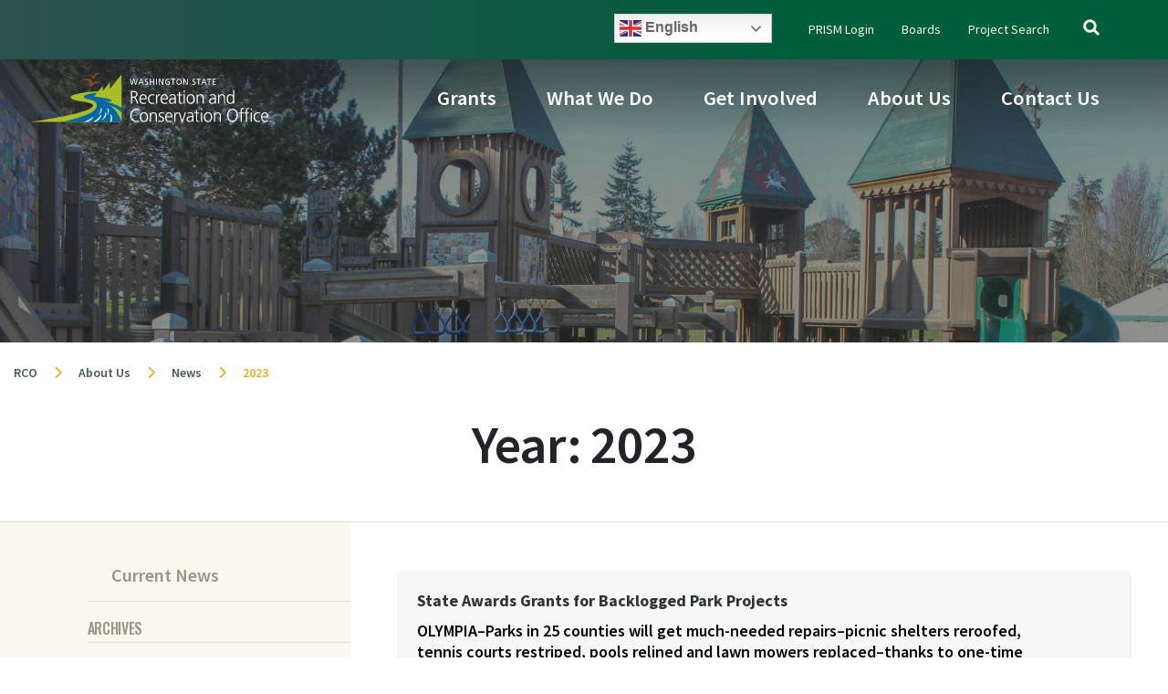

--- FILE ---
content_type: text/html; charset=UTF-8
request_url: https://rco.wa.gov/2023/
body_size: 98563
content:
<!DOCTYPE html>
<html lang="en-US" class="no-js">

<head>
	<meta http-equiv="X-UA-Compatible" content="IE=edge,chrome=1">
	<meta name="viewport" content="width=device-width, initial-scale=1">
	<meta charset="UTF-8">
	<meta name="description" content="RCO - Washington Recreation & Conservation Office">
	<meta name="author" content="Palador">
	<!-- <title>RCO - Washington Recreation & Conservation Office</title> -->
	<link rel="profile" href="http://gmpg.org/xfn/11">
	<link rel="pingback" href="https://rco.wa.gov/xmlrpc.php">
	<link rel='shortcut icon' href='' type='image/x-icon'/ >
	<script>
        document.addEventListener('DOMContentLoaded', function () {
            let isMobile = window.matchMedia("only screen and (max-width: 600px)").matches;
            if (isMobile) {
                var urlParam = '#view=mobile';
            } else {
                var urlParam = '#view=desktop';
            }
            const myIframe = document.querySelector('.responsive-iframe');
            if (myIframe) {
                myIframe.src = myIframe.src + urlParam;
            }
        });
    </script>	
	<meta name='robots' content='noindex, follow' />

	<!-- This site is optimized with the Yoast SEO plugin v26.5 - https://yoast.com/wordpress/plugins/seo/ -->
	<title>2023 - RCO</title>
	<meta property="og:locale" content="en_US" />
	<meta property="og:type" content="website" />
	<meta property="og:title" content="2023 - RCO" />
	<meta property="og:url" content="https://rco.wa.gov/2023/" />
	<meta property="og:site_name" content="RCO" />
	<meta name="twitter:card" content="summary_large_image" />
	<meta name="twitter:site" content="@RCO_Director" />
	<script type="application/ld+json" class="yoast-schema-graph">{"@context":"https://schema.org","@graph":[{"@type":"CollectionPage","@id":"https://rco.wa.gov/2023/","url":"https://rco.wa.gov/2023/","name":"2023 - RCO","isPartOf":{"@id":"https://rco.wa.gov/#website"},"primaryImageOfPage":{"@id":"https://rco.wa.gov/2023/#primaryimage"},"image":{"@id":"https://rco.wa.gov/2023/#primaryimage"},"thumbnailUrl":"/wp-content/uploads/2019/06/LocalParksCmte.jpg","breadcrumb":{"@id":"https://rco.wa.gov/2023/#breadcrumb"},"inLanguage":"en-US"},{"@type":"ImageObject","inLanguage":"en-US","@id":"https://rco.wa.gov/2023/#primaryimage","url":"/wp-content/uploads/2019/06/LocalParksCmte.jpg","contentUrl":"/wp-content/uploads/2019/06/LocalParksCmte.jpg","width":1920,"height":600,"caption":"Wooden play structure"},{"@type":"BreadcrumbList","@id":"https://rco.wa.gov/2023/#breadcrumb","itemListElement":[{"@type":"ListItem","position":1,"name":"Home","item":"https://rco.wa.gov/"},{"@type":"ListItem","position":2,"name":"Archives for 2023"}]},{"@type":"WebSite","@id":"https://rco.wa.gov/#website","url":"https://rco.wa.gov/","name":"RCO","description":"Washington State Recreation and Conservation Office","publisher":{"@id":"https://rco.wa.gov/#organization"},"potentialAction":[{"@type":"SearchAction","target":{"@type":"EntryPoint","urlTemplate":"https://rco.wa.gov/?s={search_term_string}"},"query-input":{"@type":"PropertyValueSpecification","valueRequired":true,"valueName":"search_term_string"}}],"inLanguage":"en-US"},{"@type":"Organization","@id":"https://rco.wa.gov/#organization","name":"Recreation and Conservation Office of the State of Washington","url":"https://rco.wa.gov/","logo":{"@type":"ImageObject","inLanguage":"en-US","@id":"https://rco.wa.gov/#/schema/logo/image/","url":"/wp-content/uploads/2019/10/RCO-svg-logo.svg","contentUrl":"/wp-content/uploads/2019/10/RCO-svg-logo.svg","width":1,"height":1,"caption":"Recreation and Conservation Office of the State of Washington"},"image":{"@id":"https://rco.wa.gov/#/schema/logo/image/"},"sameAs":["https://www.facebook.com/WSRCO","https://x.com/RCO_Director","https://www.instagram.com/rcowashington/","https://www.linkedin.com/company/washington-state-recreation-and-conservation-office/","https://www.youtube.com/user/WashingtonRCO"]}]}</script>
	<!-- / Yoast SEO plugin. -->


<link rel='dns-prefetch' href='//stackpath.bootstrapcdn.com' />
<link rel='dns-prefetch' href='//cdnjs.cloudflare.com' />
<link rel='dns-prefetch' href='//fonts.googleapis.com' />
<link rel="alternate" type="application/rss+xml" title="RCO &raquo; Feed" href="https://rco.wa.gov/feed/" />
<link rel="alternate" type="application/rss+xml" title="RCO &raquo; Comments Feed" href="https://rco.wa.gov/comments/feed/" />
		<!-- This site uses the Google Analytics by MonsterInsights plugin v9.9.0 - Using Analytics tracking - https://www.monsterinsights.com/ -->
							<script src="//www.googletagmanager.com/gtag/js?id=G-1R1N721NRQ"  data-cfasync="false" data-wpfc-render="false" type="text/javascript" async></script>
			<script data-cfasync="false" data-wpfc-render="false" type="text/javascript">
				var mi_version = '9.9.0';
				var mi_track_user = true;
				var mi_no_track_reason = '';
								var MonsterInsightsDefaultLocations = {"page_location":"https:\/\/rco.wa.gov\/2023\/"};
								if ( typeof MonsterInsightsPrivacyGuardFilter === 'function' ) {
					var MonsterInsightsLocations = (typeof MonsterInsightsExcludeQuery === 'object') ? MonsterInsightsPrivacyGuardFilter( MonsterInsightsExcludeQuery ) : MonsterInsightsPrivacyGuardFilter( MonsterInsightsDefaultLocations );
				} else {
					var MonsterInsightsLocations = (typeof MonsterInsightsExcludeQuery === 'object') ? MonsterInsightsExcludeQuery : MonsterInsightsDefaultLocations;
				}

								var disableStrs = [
										'ga-disable-G-1R1N721NRQ',
									];

				/* Function to detect opted out users */
				function __gtagTrackerIsOptedOut() {
					for (var index = 0; index < disableStrs.length; index++) {
						if (document.cookie.indexOf(disableStrs[index] + '=true') > -1) {
							return true;
						}
					}

					return false;
				}

				/* Disable tracking if the opt-out cookie exists. */
				if (__gtagTrackerIsOptedOut()) {
					for (var index = 0; index < disableStrs.length; index++) {
						window[disableStrs[index]] = true;
					}
				}

				/* Opt-out function */
				function __gtagTrackerOptout() {
					for (var index = 0; index < disableStrs.length; index++) {
						document.cookie = disableStrs[index] + '=true; expires=Thu, 31 Dec 2099 23:59:59 UTC; path=/';
						window[disableStrs[index]] = true;
					}
				}

				if ('undefined' === typeof gaOptout) {
					function gaOptout() {
						__gtagTrackerOptout();
					}
				}
								window.dataLayer = window.dataLayer || [];

				window.MonsterInsightsDualTracker = {
					helpers: {},
					trackers: {},
				};
				if (mi_track_user) {
					function __gtagDataLayer() {
						dataLayer.push(arguments);
					}

					function __gtagTracker(type, name, parameters) {
						if (!parameters) {
							parameters = {};
						}

						if (parameters.send_to) {
							__gtagDataLayer.apply(null, arguments);
							return;
						}

						if (type === 'event') {
														parameters.send_to = monsterinsights_frontend.v4_id;
							var hookName = name;
							if (typeof parameters['event_category'] !== 'undefined') {
								hookName = parameters['event_category'] + ':' + name;
							}

							if (typeof MonsterInsightsDualTracker.trackers[hookName] !== 'undefined') {
								MonsterInsightsDualTracker.trackers[hookName](parameters);
							} else {
								__gtagDataLayer('event', name, parameters);
							}
							
						} else {
							__gtagDataLayer.apply(null, arguments);
						}
					}

					__gtagTracker('js', new Date());
					__gtagTracker('set', {
						'developer_id.dZGIzZG': true,
											});
					if ( MonsterInsightsLocations.page_location ) {
						__gtagTracker('set', MonsterInsightsLocations);
					}
										__gtagTracker('config', 'G-1R1N721NRQ', {"forceSSL":"true","link_attribution":"true"} );
										window.gtag = __gtagTracker;										(function () {
						/* https://developers.google.com/analytics/devguides/collection/analyticsjs/ */
						/* ga and __gaTracker compatibility shim. */
						var noopfn = function () {
							return null;
						};
						var newtracker = function () {
							return new Tracker();
						};
						var Tracker = function () {
							return null;
						};
						var p = Tracker.prototype;
						p.get = noopfn;
						p.set = noopfn;
						p.send = function () {
							var args = Array.prototype.slice.call(arguments);
							args.unshift('send');
							__gaTracker.apply(null, args);
						};
						var __gaTracker = function () {
							var len = arguments.length;
							if (len === 0) {
								return;
							}
							var f = arguments[len - 1];
							if (typeof f !== 'object' || f === null || typeof f.hitCallback !== 'function') {
								if ('send' === arguments[0]) {
									var hitConverted, hitObject = false, action;
									if ('event' === arguments[1]) {
										if ('undefined' !== typeof arguments[3]) {
											hitObject = {
												'eventAction': arguments[3],
												'eventCategory': arguments[2],
												'eventLabel': arguments[4],
												'value': arguments[5] ? arguments[5] : 1,
											}
										}
									}
									if ('pageview' === arguments[1]) {
										if ('undefined' !== typeof arguments[2]) {
											hitObject = {
												'eventAction': 'page_view',
												'page_path': arguments[2],
											}
										}
									}
									if (typeof arguments[2] === 'object') {
										hitObject = arguments[2];
									}
									if (typeof arguments[5] === 'object') {
										Object.assign(hitObject, arguments[5]);
									}
									if ('undefined' !== typeof arguments[1].hitType) {
										hitObject = arguments[1];
										if ('pageview' === hitObject.hitType) {
											hitObject.eventAction = 'page_view';
										}
									}
									if (hitObject) {
										action = 'timing' === arguments[1].hitType ? 'timing_complete' : hitObject.eventAction;
										hitConverted = mapArgs(hitObject);
										__gtagTracker('event', action, hitConverted);
									}
								}
								return;
							}

							function mapArgs(args) {
								var arg, hit = {};
								var gaMap = {
									'eventCategory': 'event_category',
									'eventAction': 'event_action',
									'eventLabel': 'event_label',
									'eventValue': 'event_value',
									'nonInteraction': 'non_interaction',
									'timingCategory': 'event_category',
									'timingVar': 'name',
									'timingValue': 'value',
									'timingLabel': 'event_label',
									'page': 'page_path',
									'location': 'page_location',
									'title': 'page_title',
									'referrer' : 'page_referrer',
								};
								for (arg in args) {
																		if (!(!args.hasOwnProperty(arg) || !gaMap.hasOwnProperty(arg))) {
										hit[gaMap[arg]] = args[arg];
									} else {
										hit[arg] = args[arg];
									}
								}
								return hit;
							}

							try {
								f.hitCallback();
							} catch (ex) {
							}
						};
						__gaTracker.create = newtracker;
						__gaTracker.getByName = newtracker;
						__gaTracker.getAll = function () {
							return [];
						};
						__gaTracker.remove = noopfn;
						__gaTracker.loaded = true;
						window['__gaTracker'] = __gaTracker;
					})();
									} else {
										console.log("");
					(function () {
						function __gtagTracker() {
							return null;
						}

						window['__gtagTracker'] = __gtagTracker;
						window['gtag'] = __gtagTracker;
					})();
									}
			</script>
			
							<!-- / Google Analytics by MonsterInsights -->
		<style id='wp-img-auto-sizes-contain-inline-css' type='text/css'>
img:is([sizes=auto i],[sizes^="auto," i]){contain-intrinsic-size:3000px 1500px}
/*# sourceURL=wp-img-auto-sizes-contain-inline-css */
</style>
<style id='wp-emoji-styles-inline-css' type='text/css'>

	img.wp-smiley, img.emoji {
		display: inline !important;
		border: none !important;
		box-shadow: none !important;
		height: 1em !important;
		width: 1em !important;
		margin: 0 0.07em !important;
		vertical-align: -0.1em !important;
		background: none !important;
		padding: 0 !important;
	}
/*# sourceURL=wp-emoji-styles-inline-css */
</style>
<style id='wp-block-library-inline-css' type='text/css'>
:root{--wp-block-synced-color:#7a00df;--wp-block-synced-color--rgb:122,0,223;--wp-bound-block-color:var(--wp-block-synced-color);--wp-editor-canvas-background:#ddd;--wp-admin-theme-color:#007cba;--wp-admin-theme-color--rgb:0,124,186;--wp-admin-theme-color-darker-10:#006ba1;--wp-admin-theme-color-darker-10--rgb:0,107,160.5;--wp-admin-theme-color-darker-20:#005a87;--wp-admin-theme-color-darker-20--rgb:0,90,135;--wp-admin-border-width-focus:2px}@media (min-resolution:192dpi){:root{--wp-admin-border-width-focus:1.5px}}.wp-element-button{cursor:pointer}:root .has-very-light-gray-background-color{background-color:#eee}:root .has-very-dark-gray-background-color{background-color:#313131}:root .has-very-light-gray-color{color:#eee}:root .has-very-dark-gray-color{color:#313131}:root .has-vivid-green-cyan-to-vivid-cyan-blue-gradient-background{background:linear-gradient(135deg,#00d084,#0693e3)}:root .has-purple-crush-gradient-background{background:linear-gradient(135deg,#34e2e4,#4721fb 50%,#ab1dfe)}:root .has-hazy-dawn-gradient-background{background:linear-gradient(135deg,#faaca8,#dad0ec)}:root .has-subdued-olive-gradient-background{background:linear-gradient(135deg,#fafae1,#67a671)}:root .has-atomic-cream-gradient-background{background:linear-gradient(135deg,#fdd79a,#004a59)}:root .has-nightshade-gradient-background{background:linear-gradient(135deg,#330968,#31cdcf)}:root .has-midnight-gradient-background{background:linear-gradient(135deg,#020381,#2874fc)}:root{--wp--preset--font-size--normal:16px;--wp--preset--font-size--huge:42px}.has-regular-font-size{font-size:1em}.has-larger-font-size{font-size:2.625em}.has-normal-font-size{font-size:var(--wp--preset--font-size--normal)}.has-huge-font-size{font-size:var(--wp--preset--font-size--huge)}.has-text-align-center{text-align:center}.has-text-align-left{text-align:left}.has-text-align-right{text-align:right}.has-fit-text{white-space:nowrap!important}#end-resizable-editor-section{display:none}.aligncenter{clear:both}.items-justified-left{justify-content:flex-start}.items-justified-center{justify-content:center}.items-justified-right{justify-content:flex-end}.items-justified-space-between{justify-content:space-between}.screen-reader-text{border:0;clip-path:inset(50%);height:1px;margin:-1px;overflow:hidden;padding:0;position:absolute;width:1px;word-wrap:normal!important}.screen-reader-text:focus{background-color:#ddd;clip-path:none;color:#444;display:block;font-size:1em;height:auto;left:5px;line-height:normal;padding:15px 23px 14px;text-decoration:none;top:5px;width:auto;z-index:100000}html :where(.has-border-color){border-style:solid}html :where([style*=border-top-color]){border-top-style:solid}html :where([style*=border-right-color]){border-right-style:solid}html :where([style*=border-bottom-color]){border-bottom-style:solid}html :where([style*=border-left-color]){border-left-style:solid}html :where([style*=border-width]){border-style:solid}html :where([style*=border-top-width]){border-top-style:solid}html :where([style*=border-right-width]){border-right-style:solid}html :where([style*=border-bottom-width]){border-bottom-style:solid}html :where([style*=border-left-width]){border-left-style:solid}html :where(img[class*=wp-image-]){height:auto;max-width:100%}:where(figure){margin:0 0 1em}html :where(.is-position-sticky){--wp-admin--admin-bar--position-offset:var(--wp-admin--admin-bar--height,0px)}@media screen and (max-width:600px){html :where(.is-position-sticky){--wp-admin--admin-bar--position-offset:0px}}

/*# sourceURL=wp-block-library-inline-css */
</style><style id='wp-block-heading-inline-css' type='text/css'>
h1:where(.wp-block-heading).has-background,h2:where(.wp-block-heading).has-background,h3:where(.wp-block-heading).has-background,h4:where(.wp-block-heading).has-background,h5:where(.wp-block-heading).has-background,h6:where(.wp-block-heading).has-background{padding:1.25em 2.375em}h1.has-text-align-left[style*=writing-mode]:where([style*=vertical-lr]),h1.has-text-align-right[style*=writing-mode]:where([style*=vertical-rl]),h2.has-text-align-left[style*=writing-mode]:where([style*=vertical-lr]),h2.has-text-align-right[style*=writing-mode]:where([style*=vertical-rl]),h3.has-text-align-left[style*=writing-mode]:where([style*=vertical-lr]),h3.has-text-align-right[style*=writing-mode]:where([style*=vertical-rl]),h4.has-text-align-left[style*=writing-mode]:where([style*=vertical-lr]),h4.has-text-align-right[style*=writing-mode]:where([style*=vertical-rl]),h5.has-text-align-left[style*=writing-mode]:where([style*=vertical-lr]),h5.has-text-align-right[style*=writing-mode]:where([style*=vertical-rl]),h6.has-text-align-left[style*=writing-mode]:where([style*=vertical-lr]),h6.has-text-align-right[style*=writing-mode]:where([style*=vertical-rl]){rotate:180deg}
/*# sourceURL=https://rco.wa.gov/wp-includes/blocks/heading/style.min.css */
</style>
<style id='wp-block-paragraph-inline-css' type='text/css'>
.is-small-text{font-size:.875em}.is-regular-text{font-size:1em}.is-large-text{font-size:2.25em}.is-larger-text{font-size:3em}.has-drop-cap:not(:focus):first-letter{float:left;font-size:8.4em;font-style:normal;font-weight:100;line-height:.68;margin:.05em .1em 0 0;text-transform:uppercase}body.rtl .has-drop-cap:not(:focus):first-letter{float:none;margin-left:.1em}p.has-drop-cap.has-background{overflow:hidden}:root :where(p.has-background){padding:1.25em 2.375em}:where(p.has-text-color:not(.has-link-color)) a{color:inherit}p.has-text-align-left[style*="writing-mode:vertical-lr"],p.has-text-align-right[style*="writing-mode:vertical-rl"]{rotate:180deg}
/*# sourceURL=https://rco.wa.gov/wp-includes/blocks/paragraph/style.min.css */
</style>
<style id='wp-block-table-inline-css' type='text/css'>
.wp-block-table{overflow-x:auto}.wp-block-table table{border-collapse:collapse;width:100%}.wp-block-table thead{border-bottom:3px solid}.wp-block-table tfoot{border-top:3px solid}.wp-block-table td,.wp-block-table th{border:1px solid;padding:.5em}.wp-block-table .has-fixed-layout{table-layout:fixed;width:100%}.wp-block-table .has-fixed-layout td,.wp-block-table .has-fixed-layout th{word-break:break-word}.wp-block-table.aligncenter,.wp-block-table.alignleft,.wp-block-table.alignright{display:table;width:auto}.wp-block-table.aligncenter td,.wp-block-table.aligncenter th,.wp-block-table.alignleft td,.wp-block-table.alignleft th,.wp-block-table.alignright td,.wp-block-table.alignright th{word-break:break-word}.wp-block-table .has-subtle-light-gray-background-color{background-color:#f3f4f5}.wp-block-table .has-subtle-pale-green-background-color{background-color:#e9fbe5}.wp-block-table .has-subtle-pale-blue-background-color{background-color:#e7f5fe}.wp-block-table .has-subtle-pale-pink-background-color{background-color:#fcf0ef}.wp-block-table.is-style-stripes{background-color:initial;border-collapse:inherit;border-spacing:0}.wp-block-table.is-style-stripes tbody tr:nth-child(odd){background-color:#f0f0f0}.wp-block-table.is-style-stripes.has-subtle-light-gray-background-color tbody tr:nth-child(odd){background-color:#f3f4f5}.wp-block-table.is-style-stripes.has-subtle-pale-green-background-color tbody tr:nth-child(odd){background-color:#e9fbe5}.wp-block-table.is-style-stripes.has-subtle-pale-blue-background-color tbody tr:nth-child(odd){background-color:#e7f5fe}.wp-block-table.is-style-stripes.has-subtle-pale-pink-background-color tbody tr:nth-child(odd){background-color:#fcf0ef}.wp-block-table.is-style-stripes td,.wp-block-table.is-style-stripes th{border-color:#0000}.wp-block-table.is-style-stripes{border-bottom:1px solid #f0f0f0}.wp-block-table .has-border-color td,.wp-block-table .has-border-color th,.wp-block-table .has-border-color tr,.wp-block-table .has-border-color>*{border-color:inherit}.wp-block-table table[style*=border-top-color] tr:first-child,.wp-block-table table[style*=border-top-color] tr:first-child td,.wp-block-table table[style*=border-top-color] tr:first-child th,.wp-block-table table[style*=border-top-color]>*,.wp-block-table table[style*=border-top-color]>* td,.wp-block-table table[style*=border-top-color]>* th{border-top-color:inherit}.wp-block-table table[style*=border-top-color] tr:not(:first-child){border-top-color:initial}.wp-block-table table[style*=border-right-color] td:last-child,.wp-block-table table[style*=border-right-color] th,.wp-block-table table[style*=border-right-color] tr,.wp-block-table table[style*=border-right-color]>*{border-right-color:inherit}.wp-block-table table[style*=border-bottom-color] tr:last-child,.wp-block-table table[style*=border-bottom-color] tr:last-child td,.wp-block-table table[style*=border-bottom-color] tr:last-child th,.wp-block-table table[style*=border-bottom-color]>*,.wp-block-table table[style*=border-bottom-color]>* td,.wp-block-table table[style*=border-bottom-color]>* th{border-bottom-color:inherit}.wp-block-table table[style*=border-bottom-color] tr:not(:last-child){border-bottom-color:initial}.wp-block-table table[style*=border-left-color] td:first-child,.wp-block-table table[style*=border-left-color] th,.wp-block-table table[style*=border-left-color] tr,.wp-block-table table[style*=border-left-color]>*{border-left-color:inherit}.wp-block-table table[style*=border-style] td,.wp-block-table table[style*=border-style] th,.wp-block-table table[style*=border-style] tr,.wp-block-table table[style*=border-style]>*{border-style:inherit}.wp-block-table table[style*=border-width] td,.wp-block-table table[style*=border-width] th,.wp-block-table table[style*=border-width] tr,.wp-block-table table[style*=border-width]>*{border-style:inherit;border-width:inherit}
/*# sourceURL=https://rco.wa.gov/wp-includes/blocks/table/style.min.css */
</style>
<style id='wp-block-table-theme-inline-css' type='text/css'>
.wp-block-table{margin:0 0 1em}.wp-block-table td,.wp-block-table th{word-break:normal}.wp-block-table :where(figcaption){color:#555;font-size:13px;text-align:center}.is-dark-theme .wp-block-table :where(figcaption){color:#ffffffa6}
/*# sourceURL=https://rco.wa.gov/wp-includes/blocks/table/theme.min.css */
</style>
<style id='global-styles-inline-css' type='text/css'>
:root{--wp--preset--aspect-ratio--square: 1;--wp--preset--aspect-ratio--4-3: 4/3;--wp--preset--aspect-ratio--3-4: 3/4;--wp--preset--aspect-ratio--3-2: 3/2;--wp--preset--aspect-ratio--2-3: 2/3;--wp--preset--aspect-ratio--16-9: 16/9;--wp--preset--aspect-ratio--9-16: 9/16;--wp--preset--gradient--vivid-cyan-blue-to-vivid-purple: linear-gradient(135deg,rgb(6,147,227) 0%,rgb(155,81,224) 100%);--wp--preset--gradient--light-green-cyan-to-vivid-green-cyan: linear-gradient(135deg,rgb(122,220,180) 0%,rgb(0,208,130) 100%);--wp--preset--gradient--luminous-vivid-amber-to-luminous-vivid-orange: linear-gradient(135deg,rgb(252,185,0) 0%,rgb(255,105,0) 100%);--wp--preset--gradient--luminous-vivid-orange-to-vivid-red: linear-gradient(135deg,rgb(255,105,0) 0%,rgb(207,46,46) 100%);--wp--preset--gradient--very-light-gray-to-cyan-bluish-gray: linear-gradient(135deg,rgb(238,238,238) 0%,rgb(169,184,195) 100%);--wp--preset--gradient--cool-to-warm-spectrum: linear-gradient(135deg,rgb(74,234,220) 0%,rgb(151,120,209) 20%,rgb(207,42,186) 40%,rgb(238,44,130) 60%,rgb(251,105,98) 80%,rgb(254,248,76) 100%);--wp--preset--gradient--blush-light-purple: linear-gradient(135deg,rgb(255,206,236) 0%,rgb(152,150,240) 100%);--wp--preset--gradient--blush-bordeaux: linear-gradient(135deg,rgb(254,205,165) 0%,rgb(254,45,45) 50%,rgb(107,0,62) 100%);--wp--preset--gradient--luminous-dusk: linear-gradient(135deg,rgb(255,203,112) 0%,rgb(199,81,192) 50%,rgb(65,88,208) 100%);--wp--preset--gradient--pale-ocean: linear-gradient(135deg,rgb(255,245,203) 0%,rgb(182,227,212) 50%,rgb(51,167,181) 100%);--wp--preset--gradient--electric-grass: linear-gradient(135deg,rgb(202,248,128) 0%,rgb(113,206,126) 100%);--wp--preset--gradient--midnight: linear-gradient(135deg,rgb(2,3,129) 0%,rgb(40,116,252) 100%);--wp--preset--font-size--small: 13px;--wp--preset--font-size--medium: 20px;--wp--preset--font-size--large: 36px;--wp--preset--font-size--x-large: 42px;--wp--preset--font-size--normal: 18px;--wp--preset--spacing--20: 0.44rem;--wp--preset--spacing--30: 0.67rem;--wp--preset--spacing--40: 1rem;--wp--preset--spacing--50: 1.5rem;--wp--preset--spacing--60: 2.25rem;--wp--preset--spacing--70: 3.38rem;--wp--preset--spacing--80: 5.06rem;--wp--preset--shadow--natural: 6px 6px 9px rgba(0, 0, 0, 0.2);--wp--preset--shadow--deep: 12px 12px 50px rgba(0, 0, 0, 0.4);--wp--preset--shadow--sharp: 6px 6px 0px rgba(0, 0, 0, 0.2);--wp--preset--shadow--outlined: 6px 6px 0px -3px rgb(255, 255, 255), 6px 6px rgb(0, 0, 0);--wp--preset--shadow--crisp: 6px 6px 0px rgb(0, 0, 0);}:where(.is-layout-flex){gap: 0.5em;}:where(.is-layout-grid){gap: 0.5em;}body .is-layout-flex{display: flex;}.is-layout-flex{flex-wrap: wrap;align-items: center;}.is-layout-flex > :is(*, div){margin: 0;}body .is-layout-grid{display: grid;}.is-layout-grid > :is(*, div){margin: 0;}:where(.wp-block-columns.is-layout-flex){gap: 2em;}:where(.wp-block-columns.is-layout-grid){gap: 2em;}:where(.wp-block-post-template.is-layout-flex){gap: 1.25em;}:where(.wp-block-post-template.is-layout-grid){gap: 1.25em;}.has-vivid-cyan-blue-to-vivid-purple-gradient-background{background: var(--wp--preset--gradient--vivid-cyan-blue-to-vivid-purple) !important;}.has-light-green-cyan-to-vivid-green-cyan-gradient-background{background: var(--wp--preset--gradient--light-green-cyan-to-vivid-green-cyan) !important;}.has-luminous-vivid-amber-to-luminous-vivid-orange-gradient-background{background: var(--wp--preset--gradient--luminous-vivid-amber-to-luminous-vivid-orange) !important;}.has-luminous-vivid-orange-to-vivid-red-gradient-background{background: var(--wp--preset--gradient--luminous-vivid-orange-to-vivid-red) !important;}.has-very-light-gray-to-cyan-bluish-gray-gradient-background{background: var(--wp--preset--gradient--very-light-gray-to-cyan-bluish-gray) !important;}.has-cool-to-warm-spectrum-gradient-background{background: var(--wp--preset--gradient--cool-to-warm-spectrum) !important;}.has-blush-light-purple-gradient-background{background: var(--wp--preset--gradient--blush-light-purple) !important;}.has-blush-bordeaux-gradient-background{background: var(--wp--preset--gradient--blush-bordeaux) !important;}.has-luminous-dusk-gradient-background{background: var(--wp--preset--gradient--luminous-dusk) !important;}.has-pale-ocean-gradient-background{background: var(--wp--preset--gradient--pale-ocean) !important;}.has-electric-grass-gradient-background{background: var(--wp--preset--gradient--electric-grass) !important;}.has-midnight-gradient-background{background: var(--wp--preset--gradient--midnight) !important;}.has-small-font-size{font-size: var(--wp--preset--font-size--small) !important;}.has-medium-font-size{font-size: var(--wp--preset--font-size--medium) !important;}.has-large-font-size{font-size: var(--wp--preset--font-size--large) !important;}.has-x-large-font-size{font-size: var(--wp--preset--font-size--x-large) !important;}
/*# sourceURL=global-styles-inline-css */
</style>

<style id='classic-theme-styles-inline-css' type='text/css'>
/*! This file is auto-generated */
.wp-block-button__link{color:#fff;background-color:#32373c;border-radius:9999px;box-shadow:none;text-decoration:none;padding:calc(.667em + 2px) calc(1.333em + 2px);font-size:1.125em}.wp-block-file__button{background:#32373c;color:#fff;text-decoration:none}
/*# sourceURL=/wp-includes/css/classic-themes.min.css */
</style>
<link rel='stylesheet' id='wp-components-css' href='https://rco.wa.gov/wp-includes/css/dist/components/style.min.css?ver=6.9' type='text/css' media='all' />
<link rel='stylesheet' id='wp-preferences-css' href='https://rco.wa.gov/wp-includes/css/dist/preferences/style.min.css?ver=6.9' type='text/css' media='all' />
<link rel='stylesheet' id='wp-block-editor-css' href='https://rco.wa.gov/wp-includes/css/dist/block-editor/style.min.css?ver=6.9' type='text/css' media='all' />
<link rel='stylesheet' id='popup-maker-block-library-style-css' href='/wp-content/plugins/popup-maker/dist/packages/block-library-style.css?ver=dbea705cfafe089d65f1' type='text/css' media='all' />
<link rel='stylesheet' id='wpa-style-css' href='/wp-content/plugins/wp-accessibility/css/wpa-style.css?ver=2.2.6' type='text/css' media='all' />
<style id='wpa-style-inline-css' type='text/css'>

.wpa-hide-ltr#skiplinks a, .wpa-hide-ltr#skiplinks a:hover, .wpa-hide-ltr#skiplinks a:visited {
	
}
.wpa-hide-ltr#skiplinks a:active,  .wpa-hide-ltr#skiplinks a:focus {
	
}
	:root { --admin-bar-top : 7px; }
/*# sourceURL=wpa-style-inline-css */
</style>
<link rel='stylesheet' id='megamenu-css' href='/wp-content/uploads/maxmegamenu/style.css?ver=aaa1d9' type='text/css' media='all' />
<link rel='stylesheet' id='dashicons-css' href='https://rco.wa.gov/wp-includes/css/dashicons.min.css?ver=6.9' type='text/css' media='all' />
<link rel='stylesheet' id='megamenu-genericons-css' href='/wp-content/plugins/megamenu-pro/icons/genericons/genericons/genericons.css?ver=2.4' type='text/css' media='all' />
<link rel='stylesheet' id='megamenu-fontawesome-css' href='/wp-content/plugins/megamenu-pro/icons/fontawesome/css/font-awesome.min.css?ver=2.4' type='text/css' media='all' />
<link rel='stylesheet' id='megamenu-fontawesome5-css' href='/wp-content/plugins/megamenu-pro/icons/fontawesome5/css/all.min.css?ver=2.4' type='text/css' media='all' />
<link rel='stylesheet' id='megamenu-fontawesome6-css' href='/wp-content/plugins/megamenu-pro/icons/fontawesome6/css/all.min.css?ver=2.4' type='text/css' media='all' />
<link rel='stylesheet' id='search-filter-plugin-styles-css' href='/wp-content/plugins/search-filter-pro/public/assets/css/search-filter.min.css?ver=2.5.16' type='text/css' media='all' />
<link rel='stylesheet' id='font-awesome-css' href='https://cdnjs.cloudflare.com/ajax/libs/font-awesome/6.7.2/css/all.min.css?ver=1.0.0' type='text/css' media='all' />
<link rel='stylesheet' id='fonts-css' href='https://fonts.googleapis.com/css?family=Oswald%3A300%2C400%2C500%2C700%7CSource+Sans+Pro%3A300%2C400%2C600%2C700%2C900&#038;ver=1.0.0' type='text/css' media='all' />
<link rel='stylesheet' id='bootstrap-css' href='/wp-content/themes/RCO_Main_2019/css/bootstrap.min.css?ver=1.0.0' type='text/css' media='all' />
<link rel='stylesheet' id='twentynineteen-style-css' href='/wp-content/themes/RCO_Main_2019/style.css?ver=6.9' type='text/css' media='all' />
<link rel='stylesheet' id='twentynineteen-print-style-css' href='/wp-content/themes/RCO_Main_2019/print.css?ver=6.9' type='text/css' media='print' />
<link rel='stylesheet' id='popup-maker-site-css' href='/wp-content/plugins/popup-maker/dist/assets/site.css?ver=1.21.5' type='text/css' media='all' />
<style id='popup-maker-site-inline-css' type='text/css'>
/* Popup Theme 544: RCO Main Popup */
.pum-theme-544, .pum-theme-rco-main-popup { background-color: rgba( 0, 0, 0, 0.33 ) } 
.pum-theme-544 .pum-container, .pum-theme-rco-main-popup .pum-container { padding: 30px; border-radius: 0px; border: 1px none #000000; box-shadow: 1px 1px 3px 0px rgba( 2, 2, 2, 0.00 ); background-color: rgba( 255, 255, 255, 1.00 ) } 
.pum-theme-544 .pum-title, .pum-theme-rco-main-popup .pum-title { color: #dd3333; text-align: center; text-shadow: 0px 0px 0px rgba( 2, 2, 2, 0.23 ); font-family: inherit; font-weight: 700; font-size: 18px; line-height: 36px } 
.pum-theme-544 .pum-content, .pum-theme-rco-main-popup .pum-content { color: #000000; font-family: inherit; font-weight: 400 } 
.pum-theme-544 .pum-content + .pum-close, .pum-theme-rco-main-popup .pum-content + .pum-close { position: absolute; height: 30px; width: 30px; left: auto; right: 8px; bottom: auto; top: 8px; padding: 0px; color: #485859; font-family: Arial; font-weight: 700; font-size: 24px; line-height: 24px; border: 1px none #ffffff; border-radius: 15px; box-shadow: 1px 1px 3px 0px rgba( 2, 2, 2, 0.00 ); text-shadow: 0px 0px 0px rgba( 0, 0, 0, 0.00 ); background-color: rgba( 235, 236, 236, 1.00 ) } 

/* Popup Theme 8896: Content Only - For use with page builders or block editor */
.pum-theme-8896, .pum-theme-content-only { background-color: rgba( 0, 0, 0, 0.70 ) } 
.pum-theme-8896 .pum-container, .pum-theme-content-only .pum-container { padding: 0px; border-radius: 0px; border: 1px none #000000; box-shadow: 0px 0px 0px 0px rgba( 2, 2, 2, 0.00 ) } 
.pum-theme-8896 .pum-title, .pum-theme-content-only .pum-title { color: #000000; text-align: left; text-shadow: 0px 0px 0px rgba( 2, 2, 2, 0.23 ); font-family: inherit; font-weight: 400; font-size: 32px; line-height: 36px } 
.pum-theme-8896 .pum-content, .pum-theme-content-only .pum-content { color: #8c8c8c; font-family: inherit; font-weight: 400 } 
.pum-theme-8896 .pum-content + .pum-close, .pum-theme-content-only .pum-content + .pum-close { position: absolute; height: 18px; width: 18px; left: auto; right: 7px; bottom: auto; top: 7px; padding: 0px; color: #000000; font-family: inherit; font-weight: 700; font-size: 20px; line-height: 20px; border: 1px none #ffffff; border-radius: 15px; box-shadow: 0px 0px 0px 0px rgba( 2, 2, 2, 0.00 ); text-shadow: 0px 0px 0px rgba( 0, 0, 0, 0.00 ); background-color: rgba( 255, 255, 255, 0.00 ) } 

/* Popup Theme 8436: Floating Bar - Soft Blue */
.pum-theme-8436, .pum-theme-floating-bar { background-color: rgba( 255, 255, 255, 0.00 ) } 
.pum-theme-8436 .pum-container, .pum-theme-floating-bar .pum-container { padding: 8px; border-radius: 0px; border: 1px none #000000; box-shadow: 1px 1px 3px 0px rgba( 2, 2, 2, 0.23 ); background-color: rgba( 238, 246, 252, 1.00 ) } 
.pum-theme-8436 .pum-title, .pum-theme-floating-bar .pum-title { color: #505050; text-align: left; text-shadow: 0px 0px 0px rgba( 2, 2, 2, 0.23 ); font-family: inherit; font-weight: 400; font-size: 32px; line-height: 36px } 
.pum-theme-8436 .pum-content, .pum-theme-floating-bar .pum-content { color: #505050; font-family: inherit; font-weight: 400 } 
.pum-theme-8436 .pum-content + .pum-close, .pum-theme-floating-bar .pum-content + .pum-close { position: absolute; height: 18px; width: 18px; left: auto; right: 5px; bottom: auto; top: 50%; padding: 0px; color: #505050; font-family: Sans-Serif; font-weight: 700; font-size: 15px; line-height: 18px; border: 1px solid #505050; border-radius: 15px; box-shadow: 0px 0px 0px 0px rgba( 2, 2, 2, 0.00 ); text-shadow: 0px 0px 0px rgba( 0, 0, 0, 0.00 ); background-color: rgba( 255, 255, 255, 0.00 ); transform: translate(0, -50%) } 

/* Popup Theme 565: Info Message (appears above header) */
.pum-theme-565, .pum-theme-info-message { background-color: rgba( 255, 255, 255, 0.00 ) } 
.pum-theme-565 .pum-container, .pum-theme-info-message .pum-container { padding: 18px; border-radius: 0px; border: 1px none #000000; box-shadow: 1px 1px 3px 0px rgba( 2, 2, 2, 0.23 ); background-color: rgba( 249, 249, 249, 1.00 ) } 
.pum-theme-565 .pum-title, .pum-theme-info-message .pum-title { color: #000000; text-align: left; text-shadow: 0px 0px 0px rgba( 2, 2, 2, 0.23 ); font-family: inherit; font-weight: 400; font-size: 32px; line-height: 36px } 
.pum-theme-565 .pum-content, .pum-theme-info-message .pum-content { color: #000000; font-family: inherit; font-weight: 400 } 
.pum-theme-565 .pum-content + .pum-close, .pum-theme-info-message .pum-content + .pum-close { position: absolute; height: 30px; width: 30px; left: auto; right: 15px; bottom: auto; top: 8px; padding: 0px; color: #ffffff; font-family: Arial; font-weight: 700; font-size: 24px; line-height: 24px; border: 1px none #ffffff; border-radius: 15px; box-shadow: 1px 1px 3px 0px rgba( 2, 2, 2, 0.00 ); text-shadow: 0px 0px 0px rgba( 0, 0, 0, 0.00 ); background-color: rgba( 0, 0, 0, 1.00 ) } 

/* Popup Theme 555: Warning Message (appears above header) */
.pum-theme-555, .pum-theme-warning-message { background-color: rgba( 255, 255, 255, 0.00 ) } 
.pum-theme-555 .pum-container, .pum-theme-warning-message .pum-container { padding: 18px; border-radius: 0px; border: 1px none #000000; box-shadow: 1px 1px 3px 0px rgba( 2, 2, 2, 0.23 ); background-color: rgba( 249, 249, 249, 1.00 ) } 
.pum-theme-555 .pum-title, .pum-theme-warning-message .pum-title { color: #000000; text-align: left; text-shadow: 0px 0px 0px rgba( 2, 2, 2, 0.23 ); font-family: inherit; font-weight: 400; font-size: 32px; line-height: 36px } 
.pum-theme-555 .pum-content, .pum-theme-warning-message .pum-content { color: #000000; font-family: inherit; font-weight: 400 } 
.pum-theme-555 .pum-content + .pum-close, .pum-theme-warning-message .pum-content + .pum-close { position: absolute; height: 30px; width: 30px; left: auto; right: 15px; bottom: auto; top: 8px; padding: 0px; color: #ffffff; font-family: Arial; font-weight: 400; font-size: 24px; line-height: 24px; border: 1px none #ffffff; border-radius: 15px; box-shadow: 1px 1px 3px 0px rgba( 2, 2, 2, 0.00 ); text-shadow: 0px 0px 0px rgba( 0, 0, 0, 0.00 ); background-color: rgba( 0, 0, 0, 1.00 ) } 

#pum-13377 {z-index: 1999999999}
#pum-7795 {z-index: 1999999999}
#pum-557 {z-index: 1999999999}
#pum-547 {z-index: 1999999999}
#pum-5429 {z-index: 1999999999}

/*# sourceURL=popup-maker-site-inline-css */
</style>
<link rel='stylesheet' id='nf-display-css' href='/wp-content/plugins/ninja-forms/assets/css/display-opinions-light.css?ver=6.9' type='text/css' media='all' />
<link rel='stylesheet' id='nf-font-awesome-css' href='/wp-content/plugins/ninja-forms/assets/css/font-awesome.min.css?ver=6.9' type='text/css' media='all' />
<script type="text/javascript" src="/wp-content/plugins/google-analytics-for-wordpress/assets/js/frontend-gtag.min.js?ver=9.9.0" id="monsterinsights-frontend-script-js" async="async" data-wp-strategy="async"></script>
<script data-cfasync="false" data-wpfc-render="false" type="text/javascript" id='monsterinsights-frontend-script-js-extra'>/* <![CDATA[ */
var monsterinsights_frontend = {"js_events_tracking":"true","download_extensions":"doc,pdf,ppt,zip,xls,docx,pptx,xlsx","inbound_paths":"[{\"path\":\"\\\/go\\\/\",\"label\":\"affiliate\"},{\"path\":\"\\\/recommend\\\/\",\"label\":\"affiliate\"}]","home_url":"https:\/\/rco.wa.gov","hash_tracking":"false","v4_id":"G-1R1N721NRQ"};/* ]]> */
</script>
<script type="text/javascript" src="https://rco.wa.gov/wp-includes/js/jquery/jquery.min.js?ver=3.7.1" id="jquery-core-js"></script>
<script type="text/javascript" src="https://rco.wa.gov/wp-includes/js/jquery/jquery-migrate.min.js?ver=3.4.1" id="jquery-migrate-js"></script>
<script type="text/javascript" id="search-filter-plugin-build-js-extra">
/* <![CDATA[ */
var SF_LDATA = {"ajax_url":"https://rco.wa.gov/wp-admin/admin-ajax.php","home_url":"https://rco.wa.gov/","extensions":[]};
//# sourceURL=search-filter-plugin-build-js-extra
/* ]]> */
</script>
<script type="text/javascript" src="/wp-content/plugins/search-filter-pro/public/assets/js/search-filter-build.min.js?ver=2.5.16" id="search-filter-plugin-build-js"></script>
<script type="text/javascript" src="/wp-content/plugins/search-filter-pro/public/assets/js/chosen.jquery.min.js?ver=2.5.16" id="search-filter-plugin-chosen-js"></script>
<script type="text/javascript" src="/wp-content/themes/RCO_Main_2019/js/anchor-side-nav.js?ver=6.9" id="anchor-scripts-js"></script>
<script type="text/javascript" src="/wp-content/themes/RCO_Main_2019/js/toggle-dropdown.js?ver=6.9" id="dropdown-scripts-js"></script>
<script type="text/javascript" src="/wp-content/themes/RCO_Main_2019/js/skip-link-focus-fix.js?ver=6.9" id="skip-link-js"></script>
<script type="text/javascript" src="https://rco.wa.gov/wp-includes/js/underscore.min.js?ver=1.13.7" id="underscore-js"></script>
<script type="text/javascript" src="https://rco.wa.gov/wp-includes/js/backbone.min.js?ver=1.6.0" id="backbone-js"></script>
<script type="text/javascript" src="/wp-content/plugins/ninja-forms/assets/js/min/front-end-deps.js?ver=3.13.4" id="nf-front-end-deps-js"></script>
<script type="text/javascript" id="nf-front-end-js-extra">
/* <![CDATA[ */
var nfi18n = {"ninjaForms":"Ninja Forms","changeEmailErrorMsg":"Please enter a valid email address!","changeDateErrorMsg":"Please enter a valid date!","confirmFieldErrorMsg":"These fields must match!","fieldNumberNumMinError":"Number Min Error","fieldNumberNumMaxError":"Number Max Error","fieldNumberIncrementBy":"Please increment by ","fieldTextareaRTEInsertLink":"Insert Link","fieldTextareaRTEInsertMedia":"Insert Media","fieldTextareaRTESelectAFile":"Select a file","formErrorsCorrectErrors":"Please correct errors before submitting this form.","formHoneypot":"If you are a human seeing this field, please leave it empty.","validateRequiredField":"This is a required field.","honeypotHoneypotError":"Honeypot Error","fileUploadOldCodeFileUploadInProgress":"File Upload in Progress.","fileUploadOldCodeFileUpload":"FILE UPLOAD","currencySymbol":"$","fieldsMarkedRequired":"Fields marked with an \u003Cspan class=\"ninja-forms-req-symbol\"\u003E*\u003C/span\u003E are required","thousands_sep":",","decimal_point":".","siteLocale":"en_US","dateFormat":"m/d/Y","startOfWeek":"1","of":"of","previousMonth":"Previous Month","nextMonth":"Next Month","months":["January","February","March","April","May","June","July","August","September","October","November","December"],"monthsShort":["Jan","Feb","Mar","Apr","May","Jun","Jul","Aug","Sep","Oct","Nov","Dec"],"weekdays":["Sunday","Monday","Tuesday","Wednesday","Thursday","Friday","Saturday"],"weekdaysShort":["Sun","Mon","Tue","Wed","Thu","Fri","Sat"],"weekdaysMin":["Su","Mo","Tu","We","Th","Fr","Sa"],"recaptchaConsentMissing":"reCaptcha validation couldn't load.","recaptchaMissingCookie":"reCaptcha v3 validation couldn't load the cookie needed to submit the form.","recaptchaConsentEvent":"Accept reCaptcha cookies before sending the form."};
var nfFrontEnd = {"adminAjax":"https://rco.wa.gov/wp-admin/admin-ajax.php","ajaxNonce":"f53f7e443d","requireBaseUrl":"/wp-content/plugins/ninja-forms/assets/js/","use_merge_tags":{"user":{"address":"address","textbox":"textbox","button":"button","checkbox":"checkbox","city":"city","confirm":"confirm","date":"date","email":"email","firstname":"firstname","html":"html","hcaptcha":"hcaptcha","hidden":"hidden","lastname":"lastname","listcheckbox":"listcheckbox","listcountry":"listcountry","listimage":"listimage","listmultiselect":"listmultiselect","listradio":"listradio","listselect":"listselect","liststate":"liststate","note":"note","number":"number","password":"password","passwordconfirm":"passwordconfirm","product":"product","quantity":"quantity","recaptcha":"recaptcha","recaptcha_v3":"recaptcha_v3","repeater":"repeater","shipping":"shipping","signature":"signature","spam":"spam","starrating":"starrating","submit":"submit","terms":"terms","textarea":"textarea","total":"total","turnstile":"turnstile","unknown":"unknown","zip":"zip","hr":"hr"},"post":{"address":"address","textbox":"textbox","button":"button","checkbox":"checkbox","city":"city","confirm":"confirm","date":"date","email":"email","firstname":"firstname","html":"html","hcaptcha":"hcaptcha","hidden":"hidden","lastname":"lastname","listcheckbox":"listcheckbox","listcountry":"listcountry","listimage":"listimage","listmultiselect":"listmultiselect","listradio":"listradio","listselect":"listselect","liststate":"liststate","note":"note","number":"number","password":"password","passwordconfirm":"passwordconfirm","product":"product","quantity":"quantity","recaptcha":"recaptcha","recaptcha_v3":"recaptcha_v3","repeater":"repeater","shipping":"shipping","signature":"signature","spam":"spam","starrating":"starrating","submit":"submit","terms":"terms","textarea":"textarea","total":"total","turnstile":"turnstile","unknown":"unknown","zip":"zip","hr":"hr"},"system":{"address":"address","textbox":"textbox","button":"button","checkbox":"checkbox","city":"city","confirm":"confirm","date":"date","email":"email","firstname":"firstname","html":"html","hcaptcha":"hcaptcha","hidden":"hidden","lastname":"lastname","listcheckbox":"listcheckbox","listcountry":"listcountry","listimage":"listimage","listmultiselect":"listmultiselect","listradio":"listradio","listselect":"listselect","liststate":"liststate","note":"note","number":"number","password":"password","passwordconfirm":"passwordconfirm","product":"product","quantity":"quantity","recaptcha":"recaptcha","recaptcha_v3":"recaptcha_v3","repeater":"repeater","shipping":"shipping","signature":"signature","spam":"spam","starrating":"starrating","submit":"submit","terms":"terms","textarea":"textarea","total":"total","turnstile":"turnstile","unknown":"unknown","zip":"zip","hr":"hr"},"fields":{"address":"address","textbox":"textbox","button":"button","checkbox":"checkbox","city":"city","confirm":"confirm","date":"date","email":"email","firstname":"firstname","html":"html","hcaptcha":"hcaptcha","hidden":"hidden","lastname":"lastname","listcheckbox":"listcheckbox","listcountry":"listcountry","listimage":"listimage","listmultiselect":"listmultiselect","listradio":"listradio","listselect":"listselect","liststate":"liststate","note":"note","number":"number","password":"password","passwordconfirm":"passwordconfirm","product":"product","quantity":"quantity","recaptcha":"recaptcha","recaptcha_v3":"recaptcha_v3","repeater":"repeater","shipping":"shipping","signature":"signature","spam":"spam","starrating":"starrating","submit":"submit","terms":"terms","textarea":"textarea","total":"total","turnstile":"turnstile","unknown":"unknown","zip":"zip","hr":"hr"},"calculations":{"html":"html","hidden":"hidden","note":"note","unknown":"unknown"}},"opinionated_styles":"light","filter_esc_status":"false","nf_consent_status_response":[]};
var nfInlineVars = [];
//# sourceURL=nf-front-end-js-extra
/* ]]> */
</script>
<script type="text/javascript" src="/wp-content/plugins/ninja-forms/assets/js/min/front-end.js?ver=3.13.4" id="nf-front-end-js"></script>
<script type="text/javascript" src="/wp-content/plugins/ninja-forms-conditionals/assets/js/min/front-end.js?ver=6.9" id="nf-cl-front-end-js"></script>
<link rel="https://api.w.org/" href="https://rco.wa.gov/wp-json/" /><link rel="EditURI" type="application/rsd+xml" title="RSD" href="https://rco.wa.gov/xmlrpc.php?rsd" />
<meta name="generator" content="WordPress 6.9" />
<style type="text/css">.recentcomments a{display:inline !important;padding:0 !important;margin:0 !important;}</style><style type="text/css">.broken_link, a.broken_link {
	text-decoration: line-through;
}</style><style type="text/css">/** Mega Menu CSS: fs **/</style>
</head>

<body class="archive date wp-embed-responsive wp-theme-RCO_Main_2019 mega-menu-primary">

	<header>
		<div class="full-container">
			<a class="skip-link screen-reader-text" href="#content">Skip to content</a>
			
			<nav class="navbar top-navbar d-lg-flex hidden-xs-down">
				<svg width="77" height="41" viewBox="0 0 77 41" fill="none" xmlns="http://www.w3.org/2000/svg">
						<path d="M66.7322 13.3022V7.6353L60.5774 14.9215V10.7576L56.7062 15.2702C46.3332 15.8738 35.4005 17.1055 33.4081 19.6183C29.523 24.5176 57.8335 23.154 51.3313 28.8496C44.4662 34.8639 0 40.9696 0 40.9696H76.6487V29.0538V14.6907V1.14674L66.7322 13.3022Z" fill="#AABD27"/>
						<path d="M61.7515 23.3518C61.7515 23.3518 67.5871 24.1663 68.0037 23.4875C69.3849 21.2384 52.8593 19.754 52.8593 19.754L55.5842 16.5779C50.1566 17.1388 45.5569 18.0265 44.5983 19.4315C42.0434 23.1756 57.8613 20.4328 55.2217 28.8496C53.0717 35.7047 26.252 40.9691 26.252 40.9691H76.6489V29.0534C76.6489 29.0534 74.1576 27.8119 72.763 27.153C68.4557 25.1165 61.7515 23.3518 61.7515 23.3518Z" fill="#0067A5"/>
						<path d="M43.4751 6.03376C43.4184 5.92006 43.6395 5.75226 43.6395 5.75226C43.6395 5.75226 45.9863 4.22384 49.3206 5.18882C51.9594 5.95303 51.5437 8.80908 51.5437 8.80908C51.5437 8.80908 53.2905 7.59261 54.5899 7.40114C55.4962 7.26757 56.9363 7.52201 56.9363 7.52201C56.9363 7.52201 57.2456 7.68264 57.2248 7.80353C57.1833 8.04488 56.566 8.04487 56.566 8.04487C56.566 8.04487 54.9191 8.16534 53.2727 9.17132C51.9243 9.9947 50.0616 11.625 50.0616 11.625C50.0616 11.625 49.8523 11.7602 49.7324 11.7053C49.5945 11.6423 49.6087 11.343 49.6087 11.343C49.6087 11.343 50.8853 8.40669 49.3617 6.91844C47.8421 5.43398 43.7628 6.11407 43.7628 6.11407C43.7628 6.11407 43.5257 6.13647 43.4751 6.03376Z" fill="#A44C0E"/>
						<path d="M52.3788 2.93848C52.3788 2.93848 53.234 1.03642 54.5703 0.44424C56.5376 -0.427749 58.5794 0.253191 58.5794 0.253191C58.5794 0.253191 58.6889 0.2887 58.6945 0.344917C58.7014 0.414236 58.5444 0.44593 58.5444 0.44593C58.5444 0.44593 56.3352 0.493696 54.8246 1.67974C53.5351 2.69206 52.5523 5.03836 52.5523 5.03836C52.5523 5.03836 52.4549 5.26195 52.336 5.25054C52.2473 5.24209 52.1629 5.10598 52.1629 5.10598C52.1629 5.10598 51.9328 3.76018 51.2216 3.05979C50.4637 2.3125 48.6811 2.05254 48.6811 2.05254C48.6811 2.05254 48.5098 2.03648 48.5098 1.96251C48.5098 1.89319 48.6603 1.86191 48.6603 1.86191C48.6603 1.86191 50.1332 1.69791 50.9885 2.00182C51.8666 2.31333 52.3788 2.93848 52.3788 2.93848Z" fill="#A44C0E"/>
						<path d="M59.2854 29.3932C58.5565 29.1586 59.0077 30.4791 58.7356 31.7674C58.4268 33.2307 56.4053 34.9717 56.4053 34.9717C56.4053 34.9717 58.8978 33.8318 59.452 32.2505C59.9676 30.7804 59.8076 29.561 59.2854 29.3932Z" fill="white"/>
						<path d="M63.002 33.1263C62.3665 33.1948 63.0902 34.3124 61.9599 36.5204C61.2651 37.8781 59.5283 39.9141 59.5283 39.9141C59.5283 39.9141 61.4118 38.7057 62.3765 37.5383C63.8356 35.774 63.8663 33.0329 63.002 33.1263Z" fill="white"/>
						<path d="M64.8125 29.6523C64.1606 29.5251 64.9777 31.0476 64.912 33.2282C64.8774 34.3821 64.7381 35.4346 64.7381 35.4346C64.7381 35.4346 65.5024 33.8056 65.711 32.5493C65.9043 31.384 65.5721 29.8002 64.8125 29.6523Z" fill="white"/>
						<path d="M60.1027 25.3016C59.4447 25.2184 60.5128 26.2184 61.0111 27.9468C61.3377 29.0804 61.4848 30.4211 61.4848 30.4211C61.4848 30.4211 62.0567 28.697 61.7625 27.3559C61.5272 26.2848 60.9453 25.4082 60.1027 25.3016Z" fill="white"/>
						<path d="M76.6576 33.0587C76.6576 33.0587 75.0899 31.5653 72.2418 29.7326C70.351 28.5157 66.8232 27.221 66.8232 27.221C68.2676 28.2925 70.5301 30.4926 71.5471 31.7015C74.4346 35.1328 76.6576 40.97 76.6576 40.97V33.0587Z" fill="#AABD27"/>
						<path d="M47.3861 40.9691C48.1881 40.7041 48.9698 40.3727 49.6983 39.9484C51.1608 39.0971 53.0326 37.1992 52.321 37.0112C51.8988 36.8996 50.6011 38.3536 48.3785 39.3714C47.268 39.8803 45.8418 40.475 44.6357 40.9653L47.3861 40.9691Z" fill="white"/>
						<path d="M54.3428 40.9691C55.4484 40.4636 56.6238 39.7493 57.5664 38.7775C58.8027 37.5027 60.1541 34.7215 58.9204 35.2765C58.4878 35.4709 57.9285 36.8527 56.1942 38.4208C55.3503 39.1842 53.8462 40.1986 52.6475 40.967L54.3428 40.9691Z" fill="white"/>
						<path d="M67.988 40.9691C68.3081 40.191 68.5197 39.3549 68.5218 38.5184C68.5253 36.9473 68.1745 35.1108 67.3893 34.7084C66.7024 34.3563 67.5866 36.2491 67.3084 39.1677C67.2544 39.74 67.1267 40.3571 66.9658 40.9691H67.988Z" fill="white"/>
					</svg>
				<div class="container justify-content-end">
					<div class="translate-btn-wrapper">
						<button class="translate-btn">
							<img src="/wp-content/themes/RCO_Main_2019/images/translate-icon.svg" alt="translate-icon"/>
						</button>
						<div class="gtranslate_wrapper" id="gt-wrapper-55095091"></div>					</div>
					<div class="menu-search-nav-container"><ul id="menu-search-nav" class="top-nav-responsive"><li id="menu-item-1912" class="menu-item menu-item-type-custom menu-item-object-custom menu-item-1912"><a target="_blank" href="https://secure.rco.wa.gov/Prism/Sponsor/Account/LogOn?ReturnUrl=%2fPRISM%2fSponsor">PRISM Login</a></li>
<li id="menu-item-205" class="menu-item menu-item-type-post_type menu-item-object-page menu-item-205"><a href="https://rco.wa.gov/boards/">Boards</a></li>
<li id="menu-item-5060" class="menu-item menu-item-type-custom menu-item-object-custom menu-item-5060"><a href="https://secure.rco.wa.gov/prism/search/projectsearch.aspx">Project Search</a></li>
</ul></div>					<form role="search" method="get" class="search-form" action="https://rco.wa.gov/">
				<label>
					<span class="screen-reader-text">Search for:</span>
					<input type="search" class="search-field" placeholder="Search &hellip;" value="" name="s" />
				</label>
				<input type="submit" class="search-submit" value="Search" />
			</form>					<a href="#" class="custom-mobile-toggle-close-btn"><i class="fa fa-close"></i></a>
				</div>
			</nav>

			<nav class="navbar navbar-expand-lg second-navbar" id="second-navbar">
				<div class="container">
					<a class="navbar-brand d-flex align-items-center" href="https://rco.wa.gov/">
						<svg id="logo" width="325" height="68" viewBox="0 0 325 68" fill="none" xmlns="http://www.w3.org/2000/svg">
							<title>Washinton State Recreation and Conservation Office logo</title>
							<path d="M106.875 21.837V12.5342L97.0174 24.4953V17.6599L90.8175 25.0677C74.2048 26.0586 56.6956 28.0805 53.5045 32.2056C47.2824 40.2484 92.6229 38.0099 82.2094 47.3599C71.2146 57.2331 0 67.2562 0 67.2562H122.756V47.6951V24.1164V1.8825L106.875 21.837Z" fill="#AABD27"/>
							<path d="M98.8977 38.3347C98.8977 38.3347 108.244 39.6718 108.911 38.5574C111.123 34.8653 84.6564 32.4284 84.6564 32.4284L89.0204 27.2146C80.3278 28.1354 72.9612 29.5925 71.4259 31.8989C67.3342 38.0453 92.6673 33.5427 88.4398 47.3599C84.9966 58.6132 42.0435 67.2555 42.0435 67.2555H122.756V47.6944C122.756 47.6944 118.767 45.6564 116.533 44.5747C109.635 41.2316 98.8977 38.3347 98.8977 38.3347Z" fill="#0067A5"/>
							<path d="M69.6267 9.9051C69.5359 9.71845 69.89 9.44299 69.89 9.44299C69.89 9.44299 73.6484 6.93392 78.9885 8.51804C83.2146 9.77257 82.5489 14.4611 82.5489 14.4611C82.5489 14.4611 85.3464 12.4641 87.4276 12.1498C88.879 11.9305 91.1854 12.3482 91.1854 12.3482C91.1854 12.3482 91.6807 12.6119 91.6474 12.8104C91.5809 13.2066 90.5923 13.2066 90.5923 13.2066C90.5923 13.2066 87.9548 13.4043 85.318 15.0558C83.1585 16.4074 80.1753 19.0837 80.1753 19.0837C80.1753 19.0837 79.84 19.3058 79.6481 19.2155C79.4271 19.1122 79.4499 18.6209 79.4499 18.6209C79.4499 18.6209 81.4944 13.8005 79.0544 11.3574C76.6205 8.9205 70.0874 10.0369 70.0874 10.0369C70.0874 10.0369 69.7078 10.0737 69.6267 9.9051Z" fill="#A44C0E"/>
							<path d="M83.8867 4.82384C83.8867 4.82384 85.2564 1.70139 87.3965 0.729269C90.5473 -0.7022 93.8174 0.41564 93.8174 0.41564C93.8174 0.41564 93.9927 0.473933 94.0017 0.566218C94.0128 0.680014 93.7613 0.732043 93.7613 0.732043C93.7613 0.732043 90.2231 0.810456 87.8038 2.75748C85.7386 4.41931 84.1646 8.27104 84.1646 8.27104C84.1646 8.27104 84.0087 8.63809 83.8182 8.61935C83.6761 8.60548 83.541 8.38204 83.541 8.38204C83.541 8.38204 83.1724 6.17275 82.0335 5.023C80.8197 3.79622 77.9647 3.36947 77.9647 3.36947C77.9647 3.36947 77.6903 3.34311 77.6903 3.22168C77.6903 3.10789 77.9314 3.05654 77.9314 3.05654C77.9314 3.05654 80.2904 2.78731 81.6601 3.28621C83.0664 3.79759 83.8867 4.82384 83.8867 4.82384Z" fill="#A44C0E"/>
							<path d="M94.948 48.2522C93.7806 47.8671 94.5032 50.0348 94.0675 52.1498C93.5728 54.552 90.3353 57.41 90.3353 57.41C90.3353 57.41 94.3273 55.5386 95.2147 52.9428C96.0406 50.5295 95.7842 48.5277 94.948 48.2522Z" fill="white"/>
							<path d="M100.9 54.3806C99.8828 54.493 101.042 56.3276 99.2315 59.9524C98.1189 62.1812 95.3373 65.5236 95.3373 65.5236C95.3373 65.5236 98.3538 63.5398 99.8987 61.6233C102.236 58.727 102.285 54.2272 100.9 54.3806Z" fill="white"/>
							<path d="M103.801 48.6776C102.757 48.4687 104.065 50.9681 103.96 54.5478C103.905 56.4421 103.681 58.1698 103.681 58.1698C103.681 58.1698 104.906 55.4956 105.24 53.4334C105.549 51.5204 105.017 48.9205 103.801 48.6776Z" fill="white"/>
							<path cd="M96.2567 41.5355C95.2029 41.3988 96.9135 43.0405 97.7116 45.8778C98.2346 47.7388 98.4702 49.9397 98.4702 49.9397C98.4702 49.9397 99.3861 47.1094 98.915 44.9077C98.5381 43.1495 97.6063 41.7104 96.2567 41.5355Z" fill="white"/>
							<path d="M122.77 54.2696C122.77 54.2696 120.259 51.8181 115.698 48.8094C112.67 46.8117 107.02 44.6864 107.02 44.6864C109.333 46.4454 112.957 50.057 114.585 52.0415C119.21 57.6744 122.77 67.2569 122.77 67.2569V54.2696Z" fill="#AABD27"/>
							<path d="M75.891 67.2555C77.1755 66.8204 78.4274 66.2764 79.5941 65.5798C81.9364 64.1823 84.9342 61.0668 83.7946 60.758C83.1184 60.5748 81.04 62.9618 77.4803 64.6326C75.7019 65.468 73.4177 66.4443 71.4862 67.2492L75.891 67.2555Z" fill="white"/>
							<path d="M87.032 67.2555C88.8028 66.4256 90.6851 65.2529 92.1948 63.6577C94.1748 61.565 96.3391 56.9993 94.3632 57.9103C93.6704 58.2295 92.7746 60.4978 89.9972 63.0721C88.6455 64.3252 86.2367 65.9905 84.3169 67.252L87.032 67.2555Z" fill="white"/>
							<path d="M108.886 67.2555C109.399 65.978 109.738 64.6055 109.741 63.2324C109.747 60.6532 109.185 57.6383 107.928 56.9777C106.827 56.3997 108.244 59.5069 107.798 64.2982C107.711 65.2377 107.507 66.2507 107.249 67.2555H108.886Z" fill="white"/>
							<path class="text" d="M146.976 49.9564C146.118 49.479 144.136 49.3028 143.158 49.3028C138.003 49.3028 134.758 53.0511 134.758 58.3856C134.758 63.8208 137.908 67.4685 143.158 67.4685C144.208 67.4685 146.07 67.2929 146.976 66.7136L146.881 65.2037C145.927 65.808 144.255 65.9593 143.158 65.9593C138.767 65.9593 136.404 62.814 136.404 58.3856C136.404 54.0329 138.838 50.8127 143.158 50.8127C144.328 50.8127 145.831 50.9882 146.881 51.5676L146.976 49.9564Z" fill="white"/>
							<path class="text" fill-rule="evenodd" clip-rule="evenodd" d="M147.76 60.7504C147.76 64.2482 149.502 67.4685 153.44 67.4685C157.378 67.4685 159.12 64.2482 159.12 60.7504C159.12 57.2532 157.377 54.0322 153.44 54.0322C149.503 54.0322 147.76 57.2532 147.76 60.7504ZM149.406 60.7504C149.406 57.782 150.815 55.3909 153.44 55.3909C156.065 55.3909 157.473 57.7813 157.473 60.7504C157.473 63.7195 156.065 66.1099 153.44 66.1099C150.815 66.1099 149.406 63.7195 149.406 60.7504Z" fill="white"/>
							<path class="text" d="M161.599 67.1667H163.103V60.0711C163.103 57.9325 163.962 55.3909 166.706 55.3909C168.783 55.3909 169.594 56.9507 169.594 59.3661V67.166H171.097V58.9636C171.097 56.1451 169.952 54.0322 166.945 54.0322C164.416 54.0322 163.509 55.4665 163.007 56.6239H162.96V54.3341H161.504C161.599 55.3659 161.599 56.3727 161.599 57.3538V67.1667Z" fill="white"/>
							<path class="text" d="M173.434 66.8641C174.507 67.3165 175.677 67.4678 176.847 67.4678C178.684 67.4678 181.095 66.5373 181.095 63.8201C181.095 59.6173 175.105 59.9198 175.105 57.5301C175.105 55.8946 176.178 55.3909 177.73 55.3909C178.564 55.3909 179.639 55.6178 180.426 55.9952L180.569 54.6116C179.496 54.1835 178.207 54.0322 177.563 54.0322C175.558 54.0322 173.601 54.9891 173.601 57.5301C173.601 61.2534 179.447 60.7761 179.447 63.8201C179.447 65.2793 178.183 66.1092 176.75 66.1092C175.581 66.1092 174.484 65.7824 173.576 65.3043L173.434 66.8641Z" fill="white"/>
							<path class="text" fill-rule="evenodd" clip-rule="evenodd" d="M191.588 65.153C190.872 65.6311 189.273 66.1092 188.175 66.1092C185.55 66.1092 184.166 63.9207 184.166 61.2035H192.494V60.3986C192.494 56.9507 191.086 54.0322 187.65 54.0322C184.571 54.0322 182.519 56.8251 182.519 60.7504C182.519 64.6 184.022 67.4685 188.055 67.4685C189.177 67.4685 190.538 67.2173 191.588 66.7642V65.153ZM184.166 59.8449C184.166 57.7313 185.526 55.3909 187.746 55.3909C189.989 55.3909 190.849 57.605 190.849 59.8449H184.166Z" fill="white"/>
							<path class="text" d="M195.001 67.1667H196.505V60.826C196.505 58.5112 197.15 55.6934 199.536 55.6934C199.918 55.6934 200.324 55.744 200.634 55.8446V54.1835C200.371 54.1086 199.942 54.0322 199.583 54.0322C198.032 54.0322 197.006 55.3666 196.457 56.8001H196.41V54.3341H194.906C195.001 55.2653 195.001 55.794 195.001 57.2026V67.1667Z" fill="white"/>
							<path class="text" d="M211.073 54.3348H209.498L205.966 65.4306H205.918L202.553 54.3348H200.906L205.035 67.1667H206.801L211.073 54.3348Z" fill="white"/>
							<path class="text" fill-rule="evenodd" clip-rule="evenodd" d="M219.802 67.1667H221.283C221.163 66.2854 221.163 65.5055 221.163 64.4744V58.8131C221.163 55.4672 219.898 54.0322 216.891 54.0322C215.817 54.0322 214.242 54.4354 213.311 54.9135V56.4483C214.433 55.6934 215.627 55.3916 216.891 55.3916C218.92 55.3916 219.659 56.499 219.659 58.6875V59.3418H219.373C216.222 59.3418 211.879 59.5437 211.879 63.8451C211.879 65.0031 212.429 67.4685 215.889 67.4685C217.393 67.4685 219.086 66.6386 219.755 65.1037H219.802V67.1667ZM219.659 61.4803C219.659 62.8639 219.587 66.1099 216.055 66.1099C214.671 66.1099 213.526 65.4812 213.526 63.7951C213.526 60.9766 216.629 60.7004 219.23 60.7004H219.659V61.4803Z" fill="white"/>
							<path class="text" d="M229.158 54.3348H226.39V50.6864L224.887 51.2401V54.3348H222.501V55.6934H224.887V63.1914C224.887 65.5312 224.982 67.4685 227.655 67.4685C228.394 67.4685 229.135 67.2673 229.492 67.1167L229.397 65.808C228.967 65.9843 228.585 66.1099 228.013 66.1099C226.795 66.1099 226.389 65.1537 226.389 63.9963V55.6934H229.158V54.3348H229.158Z" fill="white"/>
							<path class="text" fill-rule="evenodd" clip-rule="evenodd" d="M231.484 67.1667H232.987V54.3348H231.484V67.1667ZM232.987 48.799H231.484V50.9126H232.987V48.799Z" fill="white"/>
							<path class="text" fill-rule="evenodd" clip-rule="evenodd" d="M235.49 60.7504C235.49 64.2482 237.232 67.4685 241.17 67.4685C245.107 67.4685 246.849 64.2482 246.849 60.7504C246.849 57.2532 245.107 54.0322 241.17 54.0322C237.232 54.0322 235.49 57.2532 235.49 60.7504ZM237.137 60.7504C237.137 57.782 238.545 55.3909 241.17 55.3909C243.795 55.3909 245.203 57.7813 245.203 60.7504C245.203 63.7195 243.795 66.1099 241.17 66.1099C238.545 66.1099 237.137 63.7195 237.137 60.7504Z" fill="white"/>
							<path class="text" d="M249.329 67.1667H250.833V60.0711C250.833 57.9325 251.692 55.3909 254.436 55.3909C256.513 55.3909 257.324 56.9507 257.324 59.3661V67.166H258.828V58.9636C258.828 56.1451 257.683 54.0322 254.675 54.0322C252.146 54.0322 251.239 55.4665 250.737 56.6239H250.69V54.3341H249.234C249.329 55.3659 249.329 56.3727 249.329 57.3538V67.1667Z" fill="white"/>
							<path class="text" fill-rule="evenodd" clip-rule="evenodd" d="M267.435 58.3856C267.482 63.7701 269.965 67.4685 274.761 67.4685C279.559 67.4685 282.04 63.7701 282.088 58.3856C282.136 53.6305 279.773 49.3028 274.761 49.3028C269.749 49.3028 267.387 53.6305 267.435 58.3856ZM274.761 50.812C278.675 50.812 280.441 54.6616 280.441 58.3849C280.441 62.1083 278.675 65.9586 274.761 65.9586C270.848 65.9586 269.082 62.1083 269.082 58.3849C269.082 54.6616 270.847 50.812 274.761 50.812Z" fill="white"/>
							<path class="text" d="M285.928 67.1667H287.432V55.6934H290.176V54.3348H287.432V53.2273C287.432 51.6925 287.216 49.3527 289.269 49.3527C289.698 49.3527 290.151 49.454 290.463 49.6289L290.558 48.2453C290.272 48.0691 289.627 47.9941 289.15 47.9941C286.024 47.9941 285.929 50.7113 285.929 53.4036V54.3348H283.47V55.6934H285.929V67.1667H285.928Z" fill="white"/>
							<path class="text" d="M293.074 67.1667H294.578V55.6934H297.322V54.3348H294.578V53.2273C294.578 51.6925 294.362 49.3527 296.414 49.3527C296.844 49.3527 297.298 49.454 297.608 49.6289L297.704 48.2453C297.418 48.0691 296.773 47.9941 296.296 47.9941C293.17 47.9941 293.074 50.7113 293.074 53.4036V54.3348H290.616V55.6934H293.074V67.1667H293.074Z" fill="white"/>
							<path class="text" fill-rule="evenodd" clip-rule="evenodd" d="M299.623 67.1667H301.127V54.3348H299.623V67.1667ZM301.127 48.799H299.623V50.9126H301.127V48.799Z" fill="white"/>
							<path class="text" d="M312.603 54.536C312.174 54.3847 311.124 54.0322 309.668 54.0322C306.064 54.0322 303.654 56.8001 303.654 60.7504C303.654 64.3231 305.564 67.4685 309.477 67.4685C310.622 67.4685 311.577 67.3936 312.603 67.0161L312.46 65.5312C311.553 65.8837 310.67 66.1099 309.716 66.1099C306.971 66.1099 305.3 63.6688 305.3 60.7504C305.3 57.6307 306.948 55.3909 309.883 55.3909C310.694 55.3909 311.673 55.6677 312.484 56.0452L312.603 54.536Z" fill="white"/>
							<path class="text" fill-rule="evenodd" clip-rule="evenodd" d="M322.955 65.153C322.239 65.6311 320.64 66.1092 319.542 66.1092C316.917 66.1092 315.533 63.9207 315.533 61.2035H323.862V60.3986C323.862 56.9507 322.453 54.0322 319.017 54.0322C315.939 54.0322 313.886 56.8251 313.886 60.7504C313.886 64.6 315.39 67.4685 319.422 67.4685C320.545 67.4685 321.905 67.2173 322.955 66.7642V65.153ZM315.533 59.8449C315.533 57.7313 316.894 55.3909 319.113 55.3909C321.356 55.3909 322.216 57.605 322.216 59.8449H315.533Z" fill="white"/>
							<path class="text" fill-rule="evenodd" clip-rule="evenodd" d="M137.144 26.2175H138.838C141.105 26.2175 143.038 26.3937 143.038 29.2622C143.038 31.7026 140.819 32.4825 138.886 32.4825H137.143V26.2175H137.144ZM135.497 42.2689H137.143V33.9917H138.504C140.079 33.9917 140.795 34.0666 141.75 36.3314L144.16 42.2689H145.974L143.134 35.4759C142.609 34.2935 142.323 33.5386 140.985 33.363V33.3124C143.038 33.0355 144.685 31.5263 144.685 29.2622C144.685 26.0412 142.751 24.7083 139.792 24.7083H135.496V42.2689H135.497Z" fill="white"/>
							<path class="text" fill-rule="evenodd" clip-rule="evenodd" d="M156.353 40.2567C155.638 40.7341 154.039 41.2129 152.94 41.2129C150.315 41.2129 148.931 39.0244 148.931 36.3065H157.26V35.5016C157.26 32.0551 155.852 29.1366 152.415 29.1366C149.337 29.1366 147.284 31.9295 147.284 35.854C147.284 39.7037 148.788 42.5722 152.821 42.5722C153.944 42.5722 155.304 42.321 156.354 41.8672V40.2567H156.353ZM148.931 34.9471C148.931 32.8343 150.291 30.4945 152.51 30.4945C154.754 30.4945 155.613 32.7087 155.613 34.9471H148.931Z" fill="white"/>
							<path class="text" d="M167.809 29.639C167.379 29.4884 166.33 29.1359 164.874 29.1359C161.27 29.1359 158.86 31.9038 158.86 35.8533C158.86 39.4254 160.769 42.5715 164.683 42.5715C165.827 42.5715 166.783 42.4965 167.809 42.119L167.666 40.6342C166.758 40.9867 165.876 41.2128 164.921 41.2128C162.177 41.2128 160.506 38.7718 160.506 35.8533C160.506 32.7337 162.153 30.4945 165.088 30.4945C165.9 30.4945 166.878 30.7714 167.69 31.1488L167.809 29.639Z" fill="white"/>
							<path class="text" d="M169.999 42.2689H171.503V35.929C171.503 33.6149 172.148 30.7964 174.534 30.7964C174.916 30.7964 175.322 30.8463 175.631 30.9469V29.2865C175.369 29.2109 174.939 29.1352 174.581 29.1352C173.03 29.1352 172.004 30.4689 171.454 31.9031H171.407V29.4377H169.903C169.999 30.3682 169.999 30.897 169.999 32.3056V42.2689Z" fill="white"/>
							<path class="text" fill-rule="evenodd" clip-rule="evenodd" d="M185.308 40.2567C184.592 40.7341 182.993 41.2129 181.895 41.2129C179.269 41.2129 177.886 39.0244 177.886 36.3065H186.214V35.5016C186.214 32.0551 184.806 29.1366 181.37 29.1366C178.291 29.1366 176.239 31.9295 176.239 35.854C176.239 39.7037 177.742 42.5722 181.775 42.5722C182.897 42.5722 184.257 42.321 185.308 41.8672V40.2567ZM177.886 34.9471C177.886 32.8343 179.246 30.4945 181.465 30.4945C183.709 30.4945 184.568 32.7087 184.568 34.9471H177.886Z" fill="white"/>
							<path class="text" fill-rule="evenodd" clip-rule="evenodd" d="M195.713 42.2689H197.193C197.073 41.3884 197.073 40.6085 197.073 39.5774V33.916C197.073 30.5702 195.809 29.1359 192.802 29.1359C191.728 29.1359 190.153 29.5391 189.222 30.0171V31.552C190.343 30.797 191.537 30.4952 192.802 30.4952C194.831 30.4952 195.57 31.6027 195.57 33.7911V34.4455H195.284C192.133 34.4455 187.79 34.6467 187.79 38.9487C187.79 40.1061 188.339 42.5722 191.799 42.5722C193.303 42.5722 194.997 41.7423 195.666 40.2074H195.713V42.2689ZM195.57 36.5833C195.57 37.9669 195.498 41.2128 191.966 41.2128C190.582 41.2128 189.437 40.5842 189.437 38.8981C189.437 36.0795 192.54 35.8034 195.14 35.8034H195.57V36.5833Z" fill="white"/>
							<path class="text" d="M205.546 29.4377H202.778V25.7893L201.274 26.3431V29.4377H198.888V30.7964H201.274V38.2937C201.274 40.6335 201.369 42.5708 204.042 42.5708C204.782 42.5708 205.523 42.3695 205.88 42.2183L205.784 40.9096C205.355 41.0859 204.973 41.2122 204.4 41.2122C203.183 41.2122 202.777 40.256 202.777 39.0986V30.7964H205.546V29.4377H205.546Z" fill="white"/>
							<path class="text" fill-rule="evenodd" clip-rule="evenodd" d="M207.871 42.2689H209.376V29.4377H207.871V42.2689ZM209.376 23.9027H207.871V26.0162H209.376V23.9027Z" fill="white"/>
							<path class="text" fill-rule="evenodd" clip-rule="evenodd" d="M211.878 35.8533C211.878 39.3505 213.62 42.5715 217.558 42.5715C221.495 42.5715 223.238 39.3505 223.238 35.8533C223.238 32.3562 221.495 29.1359 217.558 29.1359C213.62 29.1359 211.878 32.3562 211.878 35.8533ZM213.525 35.8533C213.525 32.8849 214.932 30.4945 217.558 30.4945C220.183 30.4945 221.591 32.8849 221.591 35.8533C221.591 38.8224 220.183 41.2128 217.558 41.2128C214.932 41.2128 213.525 38.8224 213.525 35.8533Z" fill="white"/>
							<path class="text" d="M225.717 42.2689H227.221V35.174C227.221 33.0348 228.08 30.4938 230.825 30.4938C232.901 30.4938 233.712 32.0537 233.712 34.4691V42.2682H235.216V34.0666C235.216 31.2488 234.07 29.1352 231.063 29.1352C228.534 29.1352 227.627 30.5695 227.125 31.7269H227.078V29.4377H225.622C225.717 30.4695 225.717 31.4757 225.717 32.4568V42.2689Z" fill="white"/>
							<path class="text" fill-rule="evenodd" clip-rule="evenodd" d="M250.696 42.2689H252.176C252.056 41.3884 252.056 40.6085 252.056 39.5774V33.916C252.056 30.5702 250.791 29.1359 247.785 29.1359C246.71 29.1359 245.135 29.5391 244.205 30.0171V31.552C245.326 30.797 246.52 30.4952 247.785 30.4952C249.813 30.4952 250.552 31.6027 250.552 33.7911V34.4455H250.266C247.116 34.4455 242.773 34.6467 242.773 38.9487C242.773 40.1061 243.322 42.5722 246.782 42.5722C248.285 42.5722 249.979 41.7423 250.648 40.2074H250.696V42.2689ZM250.552 36.5833C250.552 37.9669 250.481 41.2128 246.949 41.2128C245.565 41.2128 244.42 40.5842 244.42 38.8981C244.42 36.0795 247.523 35.8034 250.123 35.8034H250.552V36.5833Z" fill="white"/>
							<path class="text" d="M255.04 42.2689H256.544V35.174C256.544 33.0348 257.403 30.4938 260.148 30.4938C262.224 30.4938 263.035 32.0537 263.035 34.4691V42.2682H264.539V34.0666C264.539 31.2488 263.393 29.1352 260.387 29.1352C257.857 29.1352 256.95 30.5695 256.449 31.7269H256.401V29.4377H254.945C255.04 30.4695 255.04 31.4757 255.04 32.4568V42.2689Z" fill="white"/>
							<path class="text" fill-rule="evenodd" clip-rule="evenodd" d="M277.114 23.3989H275.61V31.6013H275.562C275.347 30.9719 274.154 29.1352 271.767 29.1352C268.188 29.1352 266.756 31.9531 266.756 35.8527C266.756 39.6523 268.427 42.5708 271.767 42.5708C273.51 42.5708 274.751 41.8658 275.562 40.231H275.61V42.2689H277.114V23.3989ZM268.402 35.8533C268.402 33.363 269.142 30.4945 272.006 30.4945C274.678 30.4945 275.61 33.5136 275.61 35.8533C275.61 38.1931 274.678 41.2128 272.006 41.2128C269.142 41.2128 268.402 38.3444 268.402 35.8533Z" fill="white"/>
							<path class="text" d="M136.424 15.9807H137.874L139.53 9.0211H139.551L141.196 15.9807H142.592L144.919 8.01775H143.772L141.965 14.84H141.943L140.309 8.01775H138.773L137.16 14.84H137.138L135.331 8.01775H134.141L136.424 15.9807Z" fill="white"/>
							<path class="text" fill-rule="evenodd" clip-rule="evenodd" d="M145.742 15.9807H146.879L147.647 13.9726H151.348L152.117 15.9807H153.297L150.103 8.01705H148.967L145.742 15.9807ZM151.001 13.038H147.992L149.497 9.0905L151.001 13.038Z" fill="white"/>
							<path class="text" d="M158.836 8.16555C158.316 7.97196 157.721 7.88036 157.223 7.88036C155.859 7.88036 154.799 8.63322 154.799 10.048C154.799 12.5238 158.046 12.0332 158.046 13.813C158.046 14.7491 157.18 15.114 156.563 15.114C156.011 15.114 155.362 14.8857 154.994 14.7262L154.885 15.7871C155.383 15.9585 155.903 16.1181 156.433 16.1181C157.947 16.1181 159.192 15.445 159.192 13.745C159.192 11.1215 155.945 11.4754 155.945 9.94605C155.945 9.1134 156.659 8.8851 157.266 8.8851C157.828 8.8851 158.132 8.98711 158.683 9.21609L158.836 8.16555Z" fill="white"/>
							<path class="text" d="M161.585 15.9807H162.666V12.3531H166.281V15.9807H167.363V8.01775H166.281V11.349H162.666V8.01775H161.585V15.9807Z" fill="white"/>
							<path class="text" d="M170.209 15.9807H171.29V8.01775H170.209V15.9807Z" fill="white"/>
							<path class="text" d="M174.069 15.9807H175.151V9.43186H175.173L178.592 15.9807H179.977V8.01775H178.895V14.4292H178.873L175.541 8.01775H174.069V15.9807Z" fill="white"/>
							<path class="text" d="M188.58 8.27935C187.952 8.05176 187.465 7.88036 186.361 7.88036C184.056 7.88036 182.367 9.51166 182.367 11.9652C182.367 14.4979 183.959 16.1181 186.35 16.1181C187.529 16.1181 188.243 15.9127 188.655 15.7642V11.6231H185.982V12.5585H187.573V14.9773C187.302 15.0349 187.107 15.1147 186.361 15.1147C184.792 15.1147 183.515 13.8713 183.515 11.9999C183.515 10.2201 184.673 8.8851 186.416 8.8851C187.389 8.8851 187.963 9.06759 188.494 9.43257L188.58 8.27935Z" fill="white"/>
							<path class="text" d="M192.939 15.9807H194.022V9.0211H196.37V8.01775H190.592V9.0211H192.939V15.9807Z" fill="white"/>
							<path class="text" fill-rule="evenodd" clip-rule="evenodd" d="M199.074 11.9992C199.074 10.379 199.897 8.8733 201.563 8.8844C203.23 8.8726 204.053 10.379 204.053 11.9992C204.053 13.5847 203.306 15.114 201.563 15.114C199.821 15.114 199.074 13.5847 199.074 11.9992ZM197.927 11.9992C197.927 14.4181 199.258 16.1181 201.563 16.1181C203.868 16.1181 205.199 14.4181 205.199 11.9992C205.199 9.63726 203.857 7.88036 201.563 7.88036C199.269 7.88036 197.927 9.63726 197.927 11.9992Z" fill="white"/>
							<path class="text" d="M207.589 15.9807H208.67V9.43186H208.692L212.111 15.9807H213.497V8.01775H212.416V14.4292H212.393L209.06 8.01775H207.589V15.9807Z" fill="white"/>
							<path class="text" d="M223.731 8.16555C223.212 7.97196 222.616 7.88036 222.118 7.88036C220.756 7.88036 219.695 8.63322 219.695 10.048C219.695 12.5238 222.941 12.0332 222.941 13.813C222.941 14.7491 222.076 15.114 221.459 15.114C220.907 15.114 220.258 14.8857 219.889 14.7262L219.781 15.7871C220.279 15.9585 220.798 16.1181 221.329 16.1181C222.844 16.1181 224.088 15.445 224.088 13.745C224.088 11.1215 220.841 11.4754 220.841 9.94605C220.841 9.1134 221.555 8.8851 222.161 8.8851C222.724 8.8851 223.027 8.98711 223.579 9.21609L223.731 8.16555Z" fill="white"/>
							<path class="text" d="M227.929 15.9807H229.012V9.0211H231.36V8.01775H225.582V9.0211H227.929V15.9807Z" fill="white"/>
							<path class="text" fill-rule="evenodd" clip-rule="evenodd" d="M231.878 15.9807H233.015L233.783 13.9726H237.485L238.251 15.9807H239.432L236.239 8.01705H235.103L231.878 15.9807ZM237.137 13.038H234.129L235.633 9.0905L237.137 13.038Z" fill="white"/>
							<path class="text" d="M242.093 15.9807H243.175V9.0211H245.525V8.01775H239.745V9.0211H242.093V15.9807Z" fill="white"/>
							<path class="text" d="M247.524 15.9807H251.756V14.9767H248.608V12.3531H251.474V11.349H248.608V9.0211H251.756V8.01775H247.524V15.9807Z" fill="white"/>
						</svg>
					</a>


					<div id="primaryNavBar" data-toggle="collapse">
						<div id="mega-menu-wrap-primary" class="mega-menu-wrap"><div class="mega-menu-toggle"><div class="mega-toggle-blocks-left"></div><div class="mega-toggle-blocks-center"></div><div class="mega-toggle-blocks-right"><div class='mega-toggle-block mega-menu-toggle-block mega-toggle-block-1' id='mega-toggle-block-1' tabindex='0'><button class='mega-toggle-standard mega-toggle-label' aria-expanded='false'><span class='mega-toggle-label-closed'></span><span class='mega-toggle-label-open'></span></button></div></div></div><ul id="mega-menu-primary" class="mega-menu max-mega-menu mega-menu-horizontal mega-no-js" data-event="hover_intent" data-effect="fade_up" data-effect-speed="200" data-effect-mobile="disabled" data-effect-speed-mobile="0" data-mobile-force-width="body" data-second-click="close" data-document-click="collapse" data-vertical-behaviour="accordion" data-breakpoint="991" data-unbind="true" data-mobile-state="collapse_all" data-mobile-direction="vertical" data-hover-intent-timeout="300" data-hover-intent-interval="100" data-overlay-desktop="false" data-overlay-mobile="false"><li class="mega-menu-item mega-menu-item-type-post_type mega-menu-item-object-page mega-menu-item-has-children mega-menu-megamenu mega-menu-grid mega-align-bottom-left mega-menu-grid mega-disable-link mega-menu-item-203" id="mega-menu-item-203"><a class="mega-menu-link" tabindex="0" aria-expanded="false" role="button">Grants<span class="mega-indicator" aria-hidden="true"></span></a>
<ul class="mega-sub-menu" role='presentation'>
<li class="mega-menu-row" id="mega-menu-203-0">
	<ul class="mega-sub-menu" style='--columns:12' role='presentation'>
<li class="mega-menu-column mega-menu-columns-3-of-12" style="--columns:12; --span:3" id="mega-menu-203-0-0">
		<ul class="mega-sub-menu">
<li class="mega-menu-item mega-menu-item-type-widget widget_custom_html mega-menu-item-custom_html-3" id="mega-menu-item-custom_html-3"><div class="textwidget custom-html-widget"><a href="/recreation-and-conservation-office-grants/">Grant Details</a></div></li>		</ul>
</li><li class="mega-menu-column mega-menu-columns-1-of-12" style="--columns:12; --span:1" id="mega-menu-203-0-1"></li><li class="mega-menu-column mega-menu-columns-8-of-12" style="--columns:12; --span:8" id="mega-menu-203-0-2">
		<ul class="mega-sub-menu">
<li class="mega-menu-item mega-menu-item-type-widget widget_custom_html mega-menu-item-custom_html-2" id="mega-menu-item-custom_html-2"><div class="textwidget custom-html-widget"><a>Grant Programs</a></div></li>		</ul>
</li>	</ul>
</li><li class="mega-menu-row" id="mega-menu-203-1">
	<ul class="mega-sub-menu" style='--columns:12' role='presentation'>
<li class="mega-menu-column mega-item-col mega-menu-columns-3-of-12 item-col" style="--columns:12; --span:3" id="mega-menu-203-1-0">
		<ul class="mega-sub-menu">
<li class="mega-menu-item mega-menu-item-type-post_type mega-menu-item-object-page mega-menu-item-3618" id="mega-menu-item-3618"><a class="mega-menu-link" href="https://rco.wa.gov/recreation-and-conservation-office-grants/">Grants Overview</a></li><li class="mega-menu-item mega-menu-item-type-post_type mega-menu-item-object-page mega-menu-item-709" id="mega-menu-item-709"><a class="mega-menu-link" href="https://rco.wa.gov/recreation-and-conservation-office-grants/find-a-grant/">Find a Grant</a></li><li class="mega-menu-item mega-menu-item-type-post_type mega-menu-item-object-page mega-menu-item-710" id="mega-menu-item-710"><a class="mega-menu-link" href="https://rco.wa.gov/recreation-and-conservation-office-grants/apply-for-a-grant/">Apply for a Grant</a></li><li class="mega-menu-item mega-menu-item-type-post_type mega-menu-item-object-page mega-menu-item-711" id="mega-menu-item-711"><a class="mega-menu-link" href="https://rco.wa.gov/recreation-and-conservation-office-grants/grant-requirements/">Grant Requirements</a></li><li class="mega-menu-item mega-menu-item-type-post_type mega-menu-item-object-page mega-menu-item-12193" id="mega-menu-item-12193"><a class="mega-menu-link" href="https://rco.wa.gov/recreation-and-conservation-office-grants/cultural-resources/">Protecting Cultural Resources</a></li><li class="mega-menu-item mega-menu-item-type-post_type mega-menu-item-object-page mega-menu-item-7350" id="mega-menu-item-7350"><a class="mega-menu-link" href="https://rco.wa.gov/recreation-and-conservation-office-grants/grant-manuals/">Grant Manuals</a></li><li class="mega-menu-item mega-menu-item-type-post_type mega-menu-item-object-page mega-menu-item-712" id="mega-menu-item-712"><a class="mega-menu-link" href="https://rco.wa.gov/recreation-and-conservation-office-grants/evaluation/">Evaluation</a></li><li class="mega-menu-item mega-menu-item-type-post_type mega-menu-item-object-page mega-menu-item-713" id="mega-menu-item-713"><a class="mega-menu-link" href="https://rco.wa.gov/recreation-and-conservation-office-grants/post-award-info/">Post Award Information</a></li><li class="mega-menu-item mega-menu-item-type-post_type mega-menu-item-object-page mega-menu-item-714" id="mega-menu-item-714"><a class="mega-menu-link" href="https://rco.wa.gov/recreation-and-conservation-office-grants/contact-a-grants-manager/">Contact a Grants Manager</a></li>		</ul>
</li><li class="mega-menu-column mega-menu-columns-1-of-12" style="--columns:12; --span:1" id="mega-menu-203-1-1"></li><li class="mega-menu-column mega-has-bg mega-grant-types mega-menu-columns-2-of-12 has-bg grant-types" style="--columns:12; --span:2" id="mega-menu-203-1-2">
		<ul class="mega-sub-menu">
<li class="mega-menu-item mega-menu-item-type-post_type mega-menu-item-object-grant mega-menu-item-719" id="mega-menu-item-719"><a class="mega-menu-link" href="https://rco.wa.gov/grant/aquatic-lands-enhancement-account/">ALEA</a></li><li class="mega-menu-item mega-menu-item-type-post_type mega-menu-item-object-grant mega-menu-item-1915" id="mega-menu-item-1915"><a class="mega-menu-link" href="https://rco.wa.gov/grant/brian-abbott-fish-barrier-removal-board/">BAFBRB</a></li><li class="mega-menu-item mega-menu-item-type-post_type mega-menu-item-object-grant mega-menu-item-718" id="mega-menu-item-718"><a class="mega-menu-link" href="https://rco.wa.gov/grant/boating-facilities-program/">BFP</a></li><li class="mega-menu-item mega-menu-item-type-post_type mega-menu-item-object-grant mega-menu-item-938" id="mega-menu-item-938"><a class="mega-menu-link" href="https://rco.wa.gov/grant/boating-infrastructure-grant-program/">BIG</a></li><li class="mega-menu-item mega-menu-item-type-post_type mega-menu-item-object-grant mega-menu-item-8605" id="mega-menu-item-8605"><a class="mega-menu-link" href="https://rco.wa.gov/grant/community-forests-program/">CFP</a></li><li class="mega-menu-item mega-menu-item-type-post_type mega-menu-item-object-grant mega-menu-item-14626" id="mega-menu-item-14626"><a class="mega-menu-link" href="https://rco.wa.gov/grant/community-outdoor-athletic-facilities/">COAF</a></li>		</ul>
</li><li class="mega-menu-column mega-has-bg mega-grant-types mega-menu-columns-2-of-12 has-bg grant-types" style="--columns:12; --span:2" id="mega-menu-203-1-3">
		<ul class="mega-sub-menu">
<li class="mega-menu-item mega-menu-item-type-post_type mega-menu-item-object-grant mega-menu-item-717" id="mega-menu-item-717"><a class="mega-menu-link" href="https://rco.wa.gov/grant/estuary-and-salmon-restoration-program/">ESRP</a></li><li class="mega-menu-item mega-menu-item-type-post_type mega-menu-item-object-grant mega-menu-item-716" id="mega-menu-item-716"><a class="mega-menu-link" href="https://rco.wa.gov/grant/firearms-and-archery-range-recreation-program/">FARR</a></li><li class="mega-menu-item mega-menu-item-type-post_type mega-menu-item-object-grant mega-menu-item-937" id="mega-menu-item-937"><a class="mega-menu-link" href="https://rco.wa.gov/grant/family-forest-fish-passage-program/">FFFPP</a></li><li class="mega-menu-item mega-menu-item-type-post_type mega-menu-item-object-grant mega-menu-item-715" id="mega-menu-item-715"><a class="mega-menu-link" href="https://rco.wa.gov/grant/land-and-water-conservation-fund/">LWCF</a></li><li class="mega-menu-item mega-menu-item-type-post_type mega-menu-item-object-grant mega-menu-item-16265" id="mega-menu-item-16265"><a class="mega-menu-link" href="https://rco.wa.gov/grant/lwcf-orlp-grants/">LWCF-ORLP</a></li><li class="mega-menu-item mega-menu-item-type-post_type mega-menu-item-object-grant mega-menu-item-936" id="mega-menu-item-936"><a class="mega-menu-link" href="https://rco.wa.gov/grant/no-child-left-inside/">NCLI</a></li>		</ul>
</li><li class="mega-menu-column mega-has-bg mega-grant-types mega-menu-columns-2-of-12 has-bg grant-types" style="--columns:12; --span:2" id="mega-menu-203-1-4">
		<ul class="mega-sub-menu">
<li class="mega-menu-item mega-menu-item-type-post_type mega-menu-item-object-grant mega-menu-item-934" id="mega-menu-item-934"><a class="mega-menu-link" href="https://rco.wa.gov/grant/nonhighway-and-off-road-vehicle-activities-education/">NOVA - Education</a></li><li class="mega-menu-item mega-menu-item-type-post_type mega-menu-item-object-grant mega-menu-item-935" id="mega-menu-item-935"><a class="mega-menu-link" href="https://rco.wa.gov/grant/nonhighway-and-off-road-vehicle-activities-program-trails/">NOVA - Trails</a></li><li class="mega-menu-item mega-menu-item-type-post_type mega-menu-item-object-grant mega-menu-item-12391" id="mega-menu-item-12391"><a class="mega-menu-link" href="https://rco.wa.gov/grant/outdoor-learning-grants/">OLG</a></li><li class="mega-menu-item mega-menu-item-type-post_type mega-menu-item-object-grant mega-menu-item-12387" id="mega-menu-item-12387"><a class="mega-menu-link" href="https://rco.wa.gov/grant/plan-rec-access/">PRA</a></li><li class="mega-menu-item mega-menu-item-type-post_type mega-menu-item-object-grant mega-menu-item-720" id="mega-menu-item-720"><a class="mega-menu-link" href="https://rco.wa.gov/grant/recreational-trails-program/">RTP</a></li><li class="mega-menu-item mega-menu-item-type-post_type mega-menu-item-object-grant mega-menu-item-932" id="mega-menu-item-932"><a class="mega-menu-link" href="https://rco.wa.gov/grant/salmon-recovery/">SALMON - PSAR</a></li>		</ul>
</li><li class="mega-menu-column mega-has-bg mega-grant-types mega-menu-columns-2-of-12 has-bg grant-types" style="--columns:12; --span:2" id="mega-menu-203-1-5">
		<ul class="mega-sub-menu">
<li class="mega-menu-item mega-menu-item-type-post_type mega-menu-item-object-grant mega-menu-item-4007" id="mega-menu-item-4007"><a class="mega-menu-link" href="https://rco.wa.gov/grant/washington-coast-restoration-and-resiliency-initiative/">WCRRI</a></li><li class="mega-menu-item mega-menu-item-type-post_type mega-menu-item-object-grant mega-menu-item-931" id="mega-menu-item-931"><a class="mega-menu-link" href="https://rco.wa.gov/grant/washington-wildlife-and-recreation-program-farmland-preservation/">WWRP - Farmland</a></li><li class="mega-menu-item mega-menu-item-type-post_type mega-menu-item-object-grant mega-menu-item-930" id="mega-menu-item-930"><a class="mega-menu-link" href="https://rco.wa.gov/grant/washington-wildlife-and-recreation-program-forestland-preservation/">WWRP - Forestland</a></li><li class="mega-menu-item mega-menu-item-type-post_type mega-menu-item-object-grant mega-menu-item-929" id="mega-menu-item-929"><a class="mega-menu-link" href="https://rco.wa.gov/grant/washington-wildlife-and-recreation-program-habitat/">WWRP - Habitat</a></li><li class="mega-menu-item mega-menu-item-type-post_type mega-menu-item-object-grant mega-menu-item-928" id="mega-menu-item-928"><a class="mega-menu-link" href="https://rco.wa.gov/grant/washington-wildlife-and-recreation-program-recreation/">WWRP - Recreation</a></li><li class="mega-menu-item mega-menu-item-type-post_type mega-menu-item-object-grant mega-menu-item-927" id="mega-menu-item-927"><a class="mega-menu-link" href="https://rco.wa.gov/grant/youth-athletic-facilities/">YAF</a></li>		</ul>
</li>	</ul>
</li></ul>
</li><li class="mega-menu-item mega-menu-item-type-post_type mega-menu-item-object-page mega-menu-item-has-children mega-menu-megamenu mega-menu-grid mega-align-bottom-left mega-menu-grid mega-disable-link mega-menu-item-723" id="mega-menu-item-723"><a class="mega-menu-link" tabindex="0" aria-expanded="false" role="button">What We Do<span class="mega-indicator" aria-hidden="true"></span></a>
<ul class="mega-sub-menu" role='presentation'>
<li class="mega-menu-row" id="mega-menu-723-0">
	<ul class="mega-sub-menu" style='--columns:12' role='presentation'>
<li class="mega-menu-column mega-has-bg mega-no-caret mega-menu-columns-4-of-12 has-bg no-caret" style="--columns:12; --span:4" id="mega-menu-723-0-0">
		<ul class="mega-sub-menu">
<li class="mega-menu-item mega-menu-item-type-widget widget_custom_html mega-menu-item-custom_html-4" id="mega-menu-item-custom_html-4"><div class="textwidget custom-html-widget"><a>Our Priorities</a></div></li><li class="mega-menu-item mega-menu-item-type-post_type mega-menu-item-object-page mega-has-icon mega-icon-left mega-menu-item-726" id="mega-menu-item-726"><a class="mega-custom-icon mega-menu-link" href="https://rco.wa.gov/salmon-recovery/">Salmon and Orca Recovery</a></li><li class="mega-menu-item mega-menu-item-type-post_type mega-menu-item-object-page mega-has-icon mega-icon-left mega-menu-item-727" id="mega-menu-item-727"><a class="fa-tree mega-menu-link" href="https://rco.wa.gov/recreation-and-conservation/">Recreation and Conservation</a></li><li class="mega-menu-item mega-menu-item-type-custom mega-menu-item-object-custom mega-has-icon mega-icon-left mega-menu-item-728" id="mega-menu-item-728"><a target="_blank" class="fa-bug mega-menu-link" href="https://invasivespecies.wa.gov/">Invasive Species</a></li>		</ul>
</li><li class="mega-menu-column mega-item-col mega-menu-columns-4-of-12 item-col" style="--columns:12; --span:4" id="mega-menu-723-0-1">
		<ul class="mega-sub-menu">
<li class="mega-menu-item mega-menu-item-type-post_type mega-menu-item-object-page mega-menu-item-has-children mega-menu-item-737" id="mega-menu-item-737"><a class="mega-menu-link" href="https://rco.wa.gov/projects/">Projects<span class="mega-indicator" aria-hidden="true"></span></a>
			<ul class="mega-sub-menu">
<li class="mega-menu-item mega-menu-item-type-post_type mega-menu-item-object-page mega-menu-item-3619" id="mega-menu-item-3619"><a class="mega-menu-link" href="https://rco.wa.gov/projects/">Success Stories</a></li><li class="mega-menu-item mega-menu-item-type-custom mega-menu-item-object-custom mega-menu-item-738" id="mega-menu-item-738"><a target="_blank" class="mega-menu-link" href="https://secure.rco.wa.gov/prism/search/projectsearch.aspx">Project Search</a></li>			</ul>
</li><li class="mega-menu-item mega-menu-item-type-post_type mega-menu-item-object-page mega-menu-item-has-children mega-menu-item-736" id="mega-menu-item-736"><a class="mega-menu-link" href="https://rco.wa.gov/policy-and-rulemaking/">Policy and Rulemaking<span class="mega-indicator" aria-hidden="true"></span></a>
			<ul class="mega-sub-menu">
<li class="mega-menu-item mega-menu-item-type-post_type mega-menu-item-object-page mega-menu-item-3620" id="mega-menu-item-3620"><a class="mega-menu-link" href="https://rco.wa.gov/policy-and-rulemaking/">Overview</a></li><li class="mega-menu-item mega-menu-item-type-post_type mega-menu-item-object-page mega-menu-item-741" id="mega-menu-item-741"><a class="mega-menu-link" href="https://rco.wa.gov/policy-and-rulemaking/recently-adopted-rules/">Recently Adopted</a></li><li class="mega-menu-item mega-menu-item-type-post_type mega-menu-item-object-page mega-menu-item-742" id="mega-menu-item-742"><a class="mega-menu-link" href="https://rco.wa.gov/policy-and-rulemaking/current-activities/">Current Activities</a></li>			</ul>
</li>		</ul>
</li><li class="mega-menu-column mega-item-col mega-menu-columns-4-of-12 item-col" style="--columns:12; --span:4" id="mega-menu-723-0-2">
		<ul class="mega-sub-menu">
<li class="mega-menu-item mega-menu-item-type-post_type mega-menu-item-object-page mega-menu-item-735" id="mega-menu-item-735"><a class="mega-menu-link" href="https://rco.wa.gov/reports-and-studies/">Reports and Studies</a></li>		</ul>
</li>	</ul>
</li></ul>
</li><li class="mega-menu-item mega-menu-item-type-post_type mega-menu-item-object-page mega-menu-item-has-children mega-menu-megamenu mega-menu-grid mega-align-bottom-left mega-menu-grid mega-disable-link mega-menu-item-198" id="mega-menu-item-198"><a class="mega-menu-link" tabindex="0" aria-expanded="false" role="button">Get Involved<span class="mega-indicator" aria-hidden="true"></span></a>
<ul class="mega-sub-menu" role='presentation'>
<li class="mega-menu-row" id="mega-menu-198-0">
	<ul class="mega-sub-menu" style='--columns:12' role='presentation'>
<li class="mega-menu-column mega-item-col mega-extra-row mega-menu-columns-4-of-12 item-col extra-row" style="--columns:12; --span:4" id="mega-menu-198-0-0">
		<ul class="mega-sub-menu">
<li class="mega-menu-item mega-menu-item-type-widget widget_custom_html mega-menu-item-custom_html-6" id="mega-menu-item-custom_html-6"><div class="textwidget custom-html-widget"><a href="/get-involved/">Get Involved</a></div></li>		</ul>
</li><li class="mega-menu-column mega-menu-columns-6-of-12" style="--columns:12; --span:6" id="mega-menu-198-0-1"></li>	</ul>
</li><li class="mega-menu-row" id="mega-menu-198-1">
	<ul class="mega-sub-menu" style='--columns:12' role='presentation'>
<li class="mega-menu-column mega-menu-columns-2-of-12" style="--columns:12; --span:2" id="mega-menu-198-1-0"></li><li class="mega-menu-column mega-image-col mega-menu-columns-4-of-12 image-col" style="--columns:12; --span:4" id="mega-menu-198-1-1">
		<ul class="mega-sub-menu">
<li class="mega-menu-item mega-menu-item-type-widget widget_media_image mega-menu-item-media_image-7" id="mega-menu-item-media_image-7"><img width="360" height="168" src="/wp-content/uploads/2024/03/Get-Involved-Volunteer.jpg" class="image wp-image-18109  attachment-360x225 size-360x225" alt="Three women and a man walking side-by-side smiling" style="max-width: 100%; height: auto;" decoding="async" fetchpriority="high" /></li><li class="mega-menu-item mega-menu-item-type-post_type mega-menu-item-object-page mega-menu-item-746" id="mega-menu-item-746"><a class="mega-menu-link" href="https://rco.wa.gov/get-involved/volunteer-advisory-committee/">Advisory Committees</a></li><li class="mega-menu-item mega-menu-item-type-widget widget_text mega-menu-item-text-2" id="mega-menu-item-text-2">			<div class="textwidget"><p><!--(figmeta)eyJmaWxlS2V5IjoiVjdNdVFaYUFGcXZMeXRtN1NHV1Q0SGx2IiwicGFzdGVJRCI6LTEsImRhdGFUeXBlIjoic2NlbmUifQo=(/figmeta)--><!--(figma)ZmlnLWtpd2kBAAAAyRQAALVa+Z8kSVWPyLq6e849WBARERERFWdXREBEsrKyqnKmKrM2M6t7Zl23yK7K6s6dqswyM6tnekVExAsRERHxQkRUREVEVMRb8eSf4vsiIo/qng+/sZ/PdsY74sWLd8WLqFmMwywLTkL/fBMydu22Y9kzz9ddn+E/2+mZM2Oo2wPTA8innunWYE1wm3YP44ZnDWx9hFHT8++NTAxaYjDzTJLVFrxC8sy7Y01mrjlydJrZsR3f6t+beUNnOurNppOBq/do/[base64]/OyBJi98zRyJp4NNx3wQQnCS8cuOZgOtLd2cQZ3RsIIVewlN0zezBOxXfVN++SSte8kWUQ4rp3b9x1yKM3LBuL2QJ7s7sK48UYu2LsiYnueTN/CHED8gbixR2LGOA93b1j0lraeDryLemDBqkKTbpTl0hNwxk5JdQaWYOhL+a0PdhajMTmMKPn9AYm4D05pQD34QV3pJPsA8/p+zMhA9CVoe72Suhqz+r3TdeUO7hm3jVGU0/a8/[base64]/qYqzdFdEsfCJ2NkzS6KUkzoMVpo/MPjHVDAcPi7zRbk89lGZLVLpq9mGY5hECknDOBKTa1K7j+84YI22cbLPQ2KZZksI5PbOvoxCAwAzX8RB/losxN++ZFJDwKyANJ4tYaqJjKygMBmIDcHMiikELH8MaYdQ+RHwn6ThKU5JexhaSS/iXiwFyDTXAtAc+OV/rBdmpTCHNQKUEilWhwUWayUhqTuwBUOz2xKQv9w7po016fXwa5sNNkuYXo69hODABlC5CjBWII6sn1ucFYmgW5h0F58k2H6TRQgmRAVkzZ6VgjXkS5HmYxsCBbE1EUKEMiXLEhZe2eeKGWfQSySxsI/QQJikV4OUIkXy+Cr1Q7QaWdj1HJblv6uRQbiAYpGtx+uKstQ0qig3fHE8cVxcnL6JYioF58rC0zaVaiSEvKh2WDub3pWNKZYeoMs/[base64]/BHO8afRoA/TVnOMfkhIH6OP5oLFLgrxAP8aZziT1NI8vJkgwlzGrMJ45tExjgYtHGQp9FDxtvrW7cA8/Wtp/HR1reewaexfpqQzfXThGytnyZkexKkqFdWvAgxTzvZRgtm14ReKToTEM+C1TbEHL4VXcorUA9hJTtYh4w3lsE6Wp2Dn2dUCjHQICTP5mm0yQE1iPcwSKMAU7brMI3m/[base64]/xZBHgjeDrwXrVDODQo6ffEijhPG93JaG+GQnQaL5EGGoXYanZzibDpFeCDgFmEeRCuMmiFUzsjZCLwznF0hDnKM23m4Fv2cJHXOomPU7DmN98SdQy6rbupMO/jmLjmHI9IAe9tn+8cpyYyxMqADoQzTbgg7X2d8ToZA9mkJBWJOedo4i7LoGJHPWRMfdVW8yloZEjZjh7wN2XG2TNI1u8s6kTD6hu2JgX+KJItJ8w3bFxgP9UNefG6ygzRBEaKw2GdXMiJgcHUpbGOQJsolKbu2IUX7gsJydj1cJy9GBqRM0F/DQh1+g6JtDCv14F2maffDc/YC40tgR1EcDkPaNsRr1E9JnoP5aUDpEqYZwoKXkEeJbvVIqpbR2DkLU7RpoR/AAOzvOG+sRO/mUUPmwiy4SK2wSMbew1snq/[base64]/WW0Cu8gBhFYmSCKlTUsSd4fBihJODxI1QlEKfEZ+yXOm0UBa60i5HB6Tjr4ibc9pkPnGGyEYCtO/tokMdwsF+ps4+WKrhIxeOoS96JsWpDCBRJ5X2ptFPPHQQbvKUPNC6yUyjfb41WUnUIYrUva+okfButRpR0tol1cRL1aIK5EdXmc1arLcpmFObzZSINFtKVS1KzKTAufssy0faouIgyteJnAAUJan/[base64]/B5MWaGMIlzsAAedsKHgQg+hH1oDPLVgAYbuWr0Ycu9In+CrGgkPJyOCNmPaXrZdLtE/IpjFGSSkvImh1yxbjRdZIzs7oQywqUuApwCi1aAg/AxCEpCzzamw0vkBOpIPhkOddmK0h5x1wNFP0nnoiXcfZNT9DOg9pcvhQAljmtWf2aapOm59dKTf8zDgI3E60HMAqkdOGj7DeEBv3BrKRpkcjXi79pBWMEbGWqypUgnNQCaxHoUiiu/JFpmYKqgzV7bc21CC4q3hzWx/[base64]/HBOjjhgojZJ1FtjCukrrEVfiXpbFVBtNZSEt+OCd1+U744cSfSPVP3gnhpKwjsws6zV+yUgiT86RxrnGByIgUS+M6OQdNHw4StRP4YkLDvIqyUgie9awNUIRPgWpZ5fq4GSQQ/E6xhtDmpfryBJ7lYFxYypXaDN3biElMzGGnkL+k36SlQvFBls7Kb7Y5exkt2kmVbmyGIBzsd3EJKpXy3vSGvCsE9cQkrmAZqoeuA8WYcly7DWkr2sGEuShQgJTtJgc0pBAm/ss6cuoCTj7RJbXEL32csv4iTrHYp0i6JZdEtgfMUuRrKN1hG8NIrwAcu34KMgSR5nolIeFW3rK+uwZLFzFFsfp9N9rA2Wb63DksU5LZ++4QyIEOX8lexVj8LLKRNAWEjH7Spmr2LfVgMlw7MSYwQb9mr26hKQRFfC4mH/NezbK0iSPVJRyBqWCrDXsdc8Ai0n+CXlsHiGfz37jktIyTwlvIFqwJ5kry3GknRIYK3jfop95y5Gsh0dX/y94bXsdRdxkvXumVq7MiAM+12XsZL9HurqakJwxs746ytIkp8DMywlUWD47josWX6cMkRdY55nb6ggSX6eIttGYuNi9z3FWJJ+QmyVyvBL7I3FWJJeCEUbmrEPc/69aiwpMxTfBc4N8aMDAoq9kX3fBZRkfLdMdq9oKD7N+ffvoiRfQCvrov5kSED2FvamXYxkO16VR33G/oTzH6jBkmMu70K0CfZ+zm5VoKQvxPGGM7PDnlZDSQirGmKoE/[base64]/lxJGvcYZaOCSeEQ9NW0Qa/zMDhXqP8y3warO8T7xlKJYsOd5GlKlwAWwzvWzda4hYgFZhFJRZ3l/ncVJ4WNUPM5+ro72Vjjkw8VzYZqA9IE6yVbvnPKN9d3s5x9BVNHFjhEPl6l9nB+kOluwX6yTUeEztoRha7iybTxlvyxaM2zhs5x/kKPwqVsptXHIRJv9Ct/gqicuiB5Ow7wkfKgiVGEjchHp+asc9Q+9TLCiHgK7/TBPzsS7BI5m6UQh5NfUM0IvhOnx9IyV4dWPcHpWQQ+JMzfZjMIlvFc1B8ilX99hcKmYXuD4aMXRTfI8WT9Cym9c5HmUoI9VTBUlohZjg64QfQY295sXeXycPLssHydrUYphhxliERUnwEFA+fVbXMY24le+UCB/YTsR+R/i7BM1r4i3go9w9ts1nA8H4OHgd2qoXvWG8Ls8DMqfZIa4isLOuBtUP7bcZn+Aqw8p7a2TJKcHEUz7FI/iU4QVPU6uPFmL4a5PFmhPFMyK8OmC4CPHKvSfFmhTlJeK8NmSII6uivBnBYHOjQr9uQJd06dPv66QGqD/A4+ykgSb/j5gSSwwf8gzGgk7/AVnfyTB3bj7V/xWot56YIZ6UfoMX+FMhI1UDj7P/lhZ0pHXSxdHHgJclaU/Vy71aI2aO7/AsXaNVBXKz3P2l9B5t0Z+nofCbmRUPcNtmwbA/xU4vWSJLghaKVFAfwFoO4mnmwWObCXir5WaCDnEx1xwg8pG7Itwe4nDaYAt/A3HewIC8TRaLaBWLzpDaUixny/VgmuCghemZ3jyJrlY4m9JUAwvgijM20XBrlD0i/MV9vcU/7JaqHemj3P2ZaVceVP9ImdfgadhLqiFuT7YWY/9Y215P1qHaCsQo/9U5xwHAPC/yKh/5gAKSi0Z/oUvQhxYsYBxeYHD0KRgwr/V3mdk64ZW7t/5I2OuW3Ii7v6DB+qi/CXO/hPiLxxdI9EDHarAaLGv4ueanVefT3H2X6I0ri48n32Cs/8uCG6IoITgggGu+p+CVqljVXtGNWD/e5lDrx6pPsnZ/8kjQel2hf0/zxFeUzh3tKN1h32NH0bhA4pEvA7Og/gsyCgRUDUhNGM+4xvEzQqRcQY+xnG3J7gXks/oEtiQkwY4amC0pvg3NyRK/rObN+DxRdCF0BF+ixV7wMNjDe0h1sXeuslDrHhBorGK5rjh0jN2B9rg3kIpqX5ZLs3GtRinF/hV3JW5q/lpdHKCVFw4Z8Jm+Ik0kSO1Aj9N8myT5ArUsgfBRo0bU5isePK4tvO7ssoCEZRajNYMZsZLtDwjm+LVTqZHiwwnDPxlvF2shX2+gteKrNg1Hv73kmMsdEblp8P3FyFlkS1lHqCa4+AQVsiQGBy/O9EGi51nCH2OJ4jdTWaIe37Nw8xwQLfhZ7ch+mF6mMI5j2VsZSycY2hR8SRW/rJ3M6cQxTNRfbca4kwMGjEmSoOIHyGa2I0yUIaM4XgJx1ZYzNsZmslgpTbRCeZziGNNtpdRtnmhuAqBsl/APi37VnZQwAYCGPsW6LezKxuqtFChxa6KYelf/NAGEHmsXsiuy4UnwfkqCRZA3Mh2rBBB0a9yfvPrrRYAAM1Ze5hOVdtfe6+Zh3Ecg3EajEMZiZxC7zxrbZVKSN706nyYNMlLRmMcOsw0DjPOIgmJSJJCg5xnJokIeZGSQzmkKHkjOkjq+/3uvZ/e3XV1fX9813d919d1Tfdt3XuvfR9/973W4ziu0ipOO0q5Ks6J75TVe/BjmQNyVMQp+4xSKkElqiSlHCXPqQYqzo3vkdEnM7XVf56oQIL/hFR2+EJV8q3zdmzfHvvjwlBsdCx1R3Nu5WCrivG3XX9rakb/oRlPDErtOyi1f1ZWv74D+qQ+kpWdOiSr/+ABOZmZ2YNSc7JSszOH9M0cmpox4OHUzCEZ/Qdn5GSm9snOGJCTmjFwYP++vTNy+mYNGASVyqhAqfKjlbp9lFKdfe3GqblFoiCYvhVVJdGymqo+EkvJqoaqNRxMbT5QR6Xoum49VV+lwtyGqpG6zLnccZSb27BBg9yHMjJyH8nM5IOa/4PLHNVEpRUoNdlt2jNrcHbvzNSeGQMGpfbIzlK3ZfYZ3D8jW/nrXMZq89jqFc7/svlxMZvjXUeNOLDzJ3e0mnETwjtyw7Zry4xQ6ki8irRBMEcl76/nFqqf+2hKQuI2ke4q0h3Gyut8Ezbipbwf01KU47h4KCUscSJ5L86sheRwR6qOlcISN5L3fM1OytGUFIUlOvJ0t/[base64]/U/4Wrc8FpYkBVpXgOTBs2FJ1Ujezh0VlFMRGZKfEJZUi+RFD1emPZDUDkuqB/ZUguT11LAkOZL70qZUal2oHmwaltQItK4MyafXhCU1I7kdr77f/87WTmFJreA7iZCc6RKW1A5iyu+k3RWW1Am+Ew/J3L5hSUrg6yqQTH48LKkbyYvrVYneKVTDRoQl9QLvJEHSeWpYUj+Su3NHN+VUheTO2WFJaiT3xvHf+pINi8OSBoGEPkgrDksaBj4oC8nJ98OSRn9kFbzzUVjSOPAOdTuzPyy5LNCN3lHHw5LLA+9wt2F/qpImwW7Ube4vYUlaoFtV4MtcNyxpGtiTCElKubDkiiA+CZB0rhKWNAsykbtVqx6WXBnsFoFkckpY0jyoeg3JkSZhSYtA6zhIzl8RllwV4EEFSCa0CUtaBjGtBsn59LCkVSSv8FQV/zujOoUlrYPvVHUFTWPLbQKVE100lMNhSdvAAXEE0Y/CkqsDxeIBiGpQWNLujwQFVC4PS9oHCUrYO5ISlnQIdkuCZG5GWHJNkARVITkyNiz5W6C1hiR/S1iSHphZEZLUI2FJNACDygCQxKSwxATpEQdJjyZhiQ10I+gU3RyWeEEIkiDp0S8s6RhoTRBNzQ9Lrg1043cGTghLrgu+Ux2SXUvDkuuDgFKSuDss6RRICMk9zoUlNwRRSEAhzHDCkhuD1E2GpGVCWHJTJPe1gSXUrVDNTQ5LOge6sUh3/[base64]/Z0dMa2R99zpX+1ta+p5+roH470lKbW9bu0TvAZFSZ7uVami98L15T3SlzYpf+Fi3jeWT/x94j6rt8+L916btcmuPnfJvnLDKqs/nX/GLst+3fZc87nNTH/Z6g937LC14l6wW7qutoWnpli3cvPvLTRUbvWlW3ym+0OTbXyvSdZtXfZKn0EP9c2I2YOSvPMaO2n6UoulZ4XR/376HWHGJO+HHe9Z3bDoezt46qeWNP+fv/oLrctW8DLTD+PbVTy9/uYdtndiTW9C/4VC3U7j+/tMbHu1EqPysSeft6/N6lSsV8zOEua+Z6+z1z34ZbpuNjrZ1rnqs+iK2d+Z1edyjb7rmrfNmYXvm5KcqebYk9Ws/mRYXyzcaEk7jB3uL7z3w+v29i8WmBr7d1oNfU2e94PFIGc/Hpbg6epLb4LeNb3h00bad7c18HT5ffNtRbeZB/wSqud8d0IYWlV+XyNPL8sui7ileJOmV/IqN0/yXIan+tIynt7S9ScLnPA+Gfa17VdczdM/ph2yjQ7W8hh/Uv1L3hvCzBjwnO+VfsU59uTFBO/Ns7fZzkd/sfqby1tBkaPMCnvfsxst/FYB351vSdfWK/AXfky715YZXt3meldbPbS0vkWw7F3XtLWMHtKts92cWmRgPgTPGs333ropw6AUhGpIhbks8q4d9OgUo2cM2GMrN19uvtp1DO772rj9is/brKSRRu+95RgYbegQ2B/VbduskMDEIqWmxinnjbPPyT903ymPCdNh7LV/DtulRWfxueFGf/v3NdzMvDhzJv5qWT1542Dz/Z5bLOmZhYX+wh2VlsAxi0zhqd1W72l40NC5iJR93JTz9Ihp1yP3anmHLuTZLhUaerrF8tkSpS4VNgrVHa/+XJgbV51D+FFyLT+L8y6LNPCYlAd21vB0SU5VieGWrjW8DmMdT+9uWEdCR/rAug+sLPzcc749f6ma99iJpyzKtrLHANW9O86rX3DKwBfnLCw25y/tRdoXR/XKravE/Jg/lHP+0vPi6j98/nnj9+1T1ZYanbD4EF4+bTqN/5boYDVTbEzyXYi7i/wbZ/UTX0c85i8pX5MFNGZJlVEb4AhmJxPKURuEwsxXhWEtMzuBCgPtL3nlvIwve0BFVCYNKL/vC8u02T5vs9XxvSohbxai/CvZB9aN9Rf23vKQ7TGxhmVxaky1SJMqtm2bNpIdmlUGe0zdux/2MwyRFeNi1ipHLUM1b+naXtyg6S0yiJNxm5UxTFoztPRl/NU3YjwZ1nzjg08YW2661Yw+cW3yxh/MkVs/9LWoe/dxS0uQTVZXHZlvD134zb7z8otCNVGEzOpzJSjA81Z/v+dDS9C8cvQnqPn91iVGCcO0/n3vz9a9LOJ4wnR/aJePiTDMZwAwluAC3FwujB537VwLVDZ0E8otqvs88ogYGDNUObt+6omEud3ozkefFAb1BU9ONxooZIlXKABLvHIJSVXuXGv18zU3WYI1gbrM8I+t4AQz+Me0l4RqfpAMo/nm2T207Bab1mqrhGTyxpVWszaYrE1alYWK462Gi8yE/n3oKgNdYwsnoFAV5NtCAw83FQ1jKqv9uPsAYEukWFLCsBqBBOnA27amddnFUVLEgADc1mAqMR/u6GY+GFJq0PBaoRW181yl8mOMArPK6MdOXDRwgCHlzrJQZvg0WZAUIkMtCGWkwKQkYQh0pGIi6oM5I0kG5E0FNo1cLyADkCpGbJDbjYo1v0vlY9aoE+jQttw+6WjsY0Zizq2FAUQgAt1YYZfb935IQ8ldbj9vHLGosCYW+I0+koZPjDTuHZWaC4NyjYrkgXU3+4/2TrxT3l2W/ahs5jIwsj0bgTAtPzsuIv2PL76UZ0nl5T6PfCW7IUKyvYtCEwYVfEYkREB5lB2f78Jij5u5HCVk+1px7XyGAAFLlfu42eYzWUnvITfGWM2usiTlReDmRttp/GKryRy6UGo7jGUz2G1ddncy+sDO1SJhRcijBCO++9ZN82Qzl7Zjd+XGfKvWwtEYS9bXiutVqpGIxWSgaQlaXKlGLEqih28tRQMvQe8tdYExJUdurViq0ZuKEUY8OnIdKfHZkMEeAIbvSjTKxaASS1CxqMaqJS7+Z/m4S8wQs9kbhWFZLEm526LbdLD8Y7C6P5RI0OjICjJsIdwas9BNwmA4uEsk9Qv6AdQqW83ugiyG88fIZgIRsj1DIQztR4aUaD6HvC5hSqJdlcD08paGXej5hUFKlmqobu55OL2U/QIduhSt8nSUzol5S82PVw7zDk4qFhAmgzTA+/PXw5I1qEOdzoq77sHMKBY6GHZWNB+pSQ1plK6AT9bjFQMAa2tY9ZrvIIjSd91mo41mHsETaLPNhSIrrhMGhSY1hjHnUQDLYLNy6xAkwxTuPhKmLuT7UGyTgYXjLa0jxaetLNDH9NfxBXUs2kShFBKHMWKD/n3vMIkEYZN+1/wcEsPCMUiqDItG4kCPfHS3bSZ6+FmLNJhqOM2S9it+219YW2+z9FCEy2o++tKmIxaN0RDs8URVoPN59L/WwNcLVhee+jvy+Df0hByhGgYJQ8BEf+HIsRIZ/q0Msy2Wf2ZR5Uug4Rarv9r1Cka13bbZ6BfgmP1WP27G2XHXHsGomy0U3+8izNzaVwHX91pNcO/W/gP8oxq+v9Zf+HXRMnFK/YI3uWlDTEcL5BX2FE37dzecBbO7yJcw8tyDz06BUv2RRhOtptufrzlKFhkTXeeq2eJHRJrwaHVF900EppPtO2WJtAUARxFmyQZoGkXYo6K/gGzBYLgIuswy0OMVvmJ4SsC0FpU+A/dF2WcQ8HUouu58ophhJFXvokcAgKIodYKK9uuAHhYGuS844MaeUc72eTegjJI9mTzIUCdObxIo3LZ6pFj0F5q0SvNaftYYA++VHKnbQ/2WHtUg1Rd69hbm0qLHYWhzD/Wcj/nmCo8Ur/kLHwyph9lugG13f20PjrpPPhvTQy3BZIIcF3s0+yUZlgfq1J9MMMuxy7Be/cmE8w1L67Y1c/zJBE8wc9BMd/uTyZNffyWTCQ8+ogPzi1hJivIixnJUOSAzjEyOHDJJGXhZ4PxD/EfdWjk8sHiZSRIszpbAJdPx6jl8IooiLhTVY7YohyWEXDDA9BHCMFuQ7EZ/dMsr8MY6M7f2WxahYbtdb6k3M57eRfVut8+dfhpYuB2D9gx/Aa/YVweWIBg7rEywPFwyW0jlXEGGBw3JfOAaUnib5LVkPhssz6TEG+hhCXoo4xzE7rQB3vgLjQ9egCOroGCXG01IouoxW1R+OOP8HJLJIt9nWiyvixnvn9ZFnHzminv/5Scj511hxiTPRHAmWxfZ7/cr1jeoQqd8EjHLti4TgTPIX6Tw6+hpsX+4XSq4/qaETGGYJSU5H7FxesJoqsHOTqzgoVsTwRh/xpBUcyIlw0l80vR/y3QmEx4pj2WyAMxHtp/BXxHdfwZt/3W6DsfDOdbldAuNlPvE16/5DOd5nKsszrVbsPV8QPFWHqM4QH4gbZyUSsgC//gt0ZnfQjtBEb0qVDPMZHg25vlQao8bI/lkr7/wVBHOgrxKQIMq1Th7sVOVMnsBEKXAsDIYFG0pYGM9cq/URZNEx9lbgpEmF21Ll7KxAC1LkVrxPLeVMpNI5T6ADA9GyJcSzqc0rQRTJXJ2fLHboGg5nI0MorORiRjMxtKAqPQyeCMdHVMofYtin5/OEwgqxy965LoUPc2TBXYrtkBWMebAhTK589X4Xjstvl8XvvLHOSxazeJhSDHsCxVAJtP56Dq0nvPsFNuQod+Iv+UUAtt9hlUkucTnheGzAJliYMkGaPFDCbF6c2pLuqZA/Bvzs3LgXAD8RIM2NlgYDLjMHSPXGQB2w/5Ghd1F72/3K5MnRp45bly1wj9z8AjIBGStkCJao4VhC6LGUL+L9DXWII8qGsMbYrIAkF0WGDJJctawdZCyGGSBBeOPBVsN3NhENIyprH5HdcMiw97qMlPm3/[base64]//[base64]/zF4AD5p2Xa6NOpxntB+Y+zL63CcVUN1AYNhuAv8Hk8BKU32R4U8e9XDYb+W7MOWovPMUo0DRcRKUIwyYNul6MhrHpjBVKMsqrC4z55XFfN1OMh94TcS6fZkj5KVngYQDII0d6jHJT+Yr4mdd8LndnwuNUPBibgMFA4Fc7jnmiluQ4bj495Fquz/AeSkRsOMIA8/19eG0hDLfnoBG7BsAEnYzTxFEjCzAExjRC4RcYHMJaA/W6YeDtJVTzBosMgoZXMozACjXE4/[base64]/[base64]/gavL/+A6WvVaGHh4dKrqnUKEf4ykYGrP4v7sr5eH4//ddKWNHj/I6x6WquNcocQFlHG1KXWRrsTBADKQVcIvpKgzhonfip9ZlppCRUPEmn+XJc6DmeE8n0vekSK59wnB6hF7+HSDTglTKnAxPqcwefgrz3AkAWDzctxddGL83sC6glpz+0bSicgvChGDISeX4RobGYmpMxxGwPFqL/5ubGBqzWDnwingZGPuCMLzkISxpXpVh1oPy7fAD1UoLp5RBSl0wuOOrg7liseHPVvC7kdsFepMjJik0GCMMR272FyTtmyxkSQTWD+puM9KpGVDoQ9Td3Txifgw7C/D4xzLWyALrjsOSTOpMRWoYU1mdRfdDxxRbxUYyqC00uzo+xsDxgjFsSLLAPCfgoXj8swAhGaCNm/BdflnwApc9mQHAeX8EdPgNPX22UNyVvy0MoYc9DxPPHjnJUSGCt0v8YZaKurt++gi7rxBoR+4tkmM2wYxUvESGVxwMrwxtbA0YM5Fja+iD6mIuE4CjLPx4yty4apBAO/NOFhgU3rIDRPj7VEtxPa8/SQFXhcIAXrAPmiexi3jBrsSYuIRN9AuDm51lLMoozcU4kI4+NQ5Mp+KYl5X6Lw==(/figma)-->RCO always is looking for advisors to review and evaluate grant applications</p>
</div>
		</li>		</ul>
</li><li class="mega-menu-column mega-image-col mega-menu-columns-4-of-12 image-col" style="--columns:12; --span:4" id="mega-menu-198-1-2">
		<ul class="mega-sub-menu">
<li class="mega-menu-item mega-menu-item-type-widget widget_media_image mega-menu-item-media_image-3" id="mega-menu-item-media_image-3"><img width="768" height="360" src="/wp-content/uploads/2019/10/NOVAEE-768x360.jpg" class="image wp-image-6098  attachment-full size-full" alt="" style="max-width: 100%; height: auto;" decoding="async" srcset="/wp-content/uploads/2019/10/NOVAEE-768x360.jpg 768w, /wp-content/uploads/2019/10/NOVAEE-768x360-300x141.jpg 300w" sizes="(max-width: 768px) 100vw, 768px" /></li><li class="mega-menu-item mega-menu-item-type-post_type mega-menu-item-object-page mega-menu-item-24906" id="mega-menu-item-24906"><a class="mega-menu-link" href="https://rco.wa.gov/policy-and-rulemaking/current-activities/">Current Activities</a></li><li class="mega-menu-item mega-menu-item-type-widget widget_text mega-menu-item-text-3" id="mega-menu-item-text-3">			<div class="textwidget"><p><!--(figmeta)eyJmaWxlS2V5IjoiVjdNdVFaYUFGcXZMeXRtN1NHV1Q0SGx2IiwicGFzdGVJRCI6LTEsImRhdGFUeXBlIjoic2NlbmUifQo=(/figmeta)--><!--(figma)ZmlnLWtpd2kBAAAAyRQAALVa+Z8kSVWPyLq6e849WBARERERFWdXREBEsrKyqnKmKrM2M6t7Zl23yK7K6s6dqswyM6tnekVExAsRERHxQkRUREVEVMRb8eSf4vsiIo/qng+/sZ/PdsY74sWLd8WLqFmMwywLTkL/fBMydu22Y9kzz9ddn+E/2+mZM2Oo2wPTA8innunWYE1wm3YP44ZnDWx9hFHT8++NTAxaYjDzTJLVFrxC8sy7Y01mrjlydJrZsR3f6t+beUNnOurNppOBq/do/[base64]/OyBJi98zRyJp4NNx3wQQnCS8cuOZgOtLd2cQZ3RsIIVewlN0zezBOxXfVN++SSte8kWUQ4rp3b9x1yKM3LBuL2QJ7s7sK48UYu2LsiYnueTN/CHED8gbixR2LGOA93b1j0lraeDryLemDBqkKTbpTl0hNwxk5JdQaWYOhL+a0PdhajMTmMKPn9AYm4D05pQD34QV3pJPsA8/p+zMhA9CVoe72Suhqz+r3TdeUO7hm3jVGU0/a8/[base64]/qYqzdFdEsfCJ2NkzS6KUkzoMVpo/MPjHVDAcPi7zRbk89lGZLVLpq9mGY5hECknDOBKTa1K7j+84YI22cbLPQ2KZZksI5PbOvoxCAwAzX8RB/losxN++ZFJDwKyANJ4tYaqJjKygMBmIDcHMiikELH8MaYdQ+RHwn6ThKU5JexhaSS/iXiwFyDTXAtAc+OV/rBdmpTCHNQKUEilWhwUWayUhqTuwBUOz2xKQv9w7po016fXwa5sNNkuYXo69hODABlC5CjBWII6sn1ucFYmgW5h0F58k2H6TRQgmRAVkzZ6VgjXkS5HmYxsCBbE1EUKEMiXLEhZe2eeKGWfQSySxsI/QQJikV4OUIkXy+Cr1Q7QaWdj1HJblv6uRQbiAYpGtx+uKstQ0qig3fHE8cVxcnL6JYioF58rC0zaVaiSEvKh2WDub3pWNKZYeoMs/[base64]/BHO8afRoA/TVnOMfkhIH6OP5oLFLgrxAP8aZziT1NI8vJkgwlzGrMJ45tExjgYtHGQp9FDxtvrW7cA8/Wtp/HR1reewaexfpqQzfXThGytnyZkexKkqFdWvAgxTzvZRgtm14ReKToTEM+C1TbEHL4VXcorUA9hJTtYh4w3lsE6Wp2Dn2dUCjHQICTP5mm0yQE1iPcwSKMAU7brMI3m/[base64]/xZBHgjeDrwXrVDODQo6ffEijhPG93JaG+GQnQaL5EGGoXYanZzibDpFeCDgFmEeRCuMmiFUzsjZCLwznF0hDnKM23m4Fv2cJHXOomPU7DmN98SdQy6rbupMO/jmLjmHI9IAe9tn+8cpyYyxMqADoQzTbgg7X2d8ToZA9mkJBWJOedo4i7LoGJHPWRMfdVW8yloZEjZjh7wN2XG2TNI1u8s6kTD6hu2JgX+KJItJ8w3bFxgP9UNefG6ygzRBEaKw2GdXMiJgcHUpbGOQJsolKbu2IUX7gsJydj1cJy9GBqRM0F/DQh1+g6JtDCv14F2maffDc/YC40tgR1EcDkPaNsRr1E9JnoP5aUDpEqYZwoKXkEeJbvVIqpbR2DkLU7RpoR/AAOzvOG+sRO/mUUPmwiy4SK2wSMbew1snq/[base64]/WW0Cu8gBhFYmSCKlTUsSd4fBihJODxI1QlEKfEZ+yXOm0UBa60i5HB6Tjr4ibc9pkPnGGyEYCtO/tokMdwsF+ps4+WKrhIxeOoS96JsWpDCBRJ5X2ptFPPHQQbvKUPNC6yUyjfb41WUnUIYrUva+okfButRpR0tol1cRL1aIK5EdXmc1arLcpmFObzZSINFtKVS1KzKTAufssy0faouIgyteJnAAUJan/[base64]/B5MWaGMIlzsAAedsKHgQg+hH1oDPLVgAYbuWr0Ycu9In+CrGgkPJyOCNmPaXrZdLtE/IpjFGSSkvImh1yxbjRdZIzs7oQywqUuApwCi1aAg/AxCEpCzzamw0vkBOpIPhkOddmK0h5x1wNFP0nnoiXcfZNT9DOg9pcvhQAljmtWf2aapOm59dKTf8zDgI3E60HMAqkdOGj7DeEBv3BrKRpkcjXi79pBWMEbGWqypUgnNQCaxHoUiiu/JFpmYKqgzV7bc21CC4q3hzWx/[base64]/HBOjjhgojZJ1FtjCukrrEVfiXpbFVBtNZSEt+OCd1+U744cSfSPVP3gnhpKwjsws6zV+yUgiT86RxrnGByIgUS+M6OQdNHw4StRP4YkLDvIqyUgie9awNUIRPgWpZ5fq4GSQQ/E6xhtDmpfryBJ7lYFxYypXaDN3biElMzGGnkL+k36SlQvFBls7Kb7Y5exkt2kmVbmyGIBzsd3EJKpXy3vSGvCsE9cQkrmAZqoeuA8WYcly7DWkr2sGEuShQgJTtJgc0pBAm/ss6cuoCTj7RJbXEL32csv4iTrHYp0i6JZdEtgfMUuRrKN1hG8NIrwAcu34KMgSR5nolIeFW3rK+uwZLFzFFsfp9N9rA2Wb63DksU5LZ++4QyIEOX8lexVj8LLKRNAWEjH7Spmr2LfVgMlw7MSYwQb9mr26hKQRFfC4mH/NezbK0iSPVJRyBqWCrDXsdc8Ai0n+CXlsHiGfz37jktIyTwlvIFqwJ5kry3GknRIYK3jfop95y5Gsh0dX/y94bXsdRdxkvXumVq7MiAM+12XsZL9HurqakJwxs746ytIkp8DMywlUWD47josWX6cMkRdY55nb6ggSX6eIttGYuNi9z3FWJJ+QmyVyvBL7I3FWJJeCEUbmrEPc/69aiwpMxTfBc4N8aMDAoq9kX3fBZRkfLdMdq9oKD7N+ffvoiRfQCvrov5kSED2FvamXYxkO16VR33G/oTzH6jBkmMu70K0CfZ+zm5VoKQvxPGGM7PDnlZDSQirGmKoE/[base64]/lxJGvcYZaOCSeEQ9NW0Qa/zMDhXqP8y3warO8T7xlKJYsOd5GlKlwAWwzvWzda4hYgFZhFJRZ3l/ncVJ4WNUPM5+ro72Vjjkw8VzYZqA9IE6yVbvnPKN9d3s5x9BVNHFjhEPl6l9nB+kOluwX6yTUeEztoRha7iybTxlvyxaM2zhs5x/kKPwqVsptXHIRJv9Ct/gqicuiB5Ow7wkfKgiVGEjchHp+asc9Q+9TLCiHgK7/TBPzsS7BI5m6UQh5NfUM0IvhOnx9IyV4dWPcHpWQQ+JMzfZjMIlvFc1B8ilX99hcKmYXuD4aMXRTfI8WT9Cym9c5HmUoI9VTBUlohZjg64QfQY295sXeXycPLssHydrUYphhxliERUnwEFA+fVbXMY24le+UCB/YTsR+R/i7BM1r4i3go9w9ts1nA8H4OHgd2qoXvWG8Ls8DMqfZIa4isLOuBtUP7bcZn+Aqw8p7a2TJKcHEUz7FI/iU4QVPU6uPFmL4a5PFmhPFMyK8OmC4CPHKvSfFmhTlJeK8NmSII6uivBnBYHOjQr9uQJd06dPv66QGqD/A4+ykgSb/j5gSSwwf8gzGgk7/AVnfyTB3bj7V/xWot56YIZ6UfoMX+FMhI1UDj7P/lhZ0pHXSxdHHgJclaU/Vy71aI2aO7/AsXaNVBXKz3P2l9B5t0Z+nofCbmRUPcNtmwbA/xU4vWSJLghaKVFAfwFoO4mnmwWObCXir5WaCDnEx1xwg8pG7Itwe4nDaYAt/A3HewIC8TRaLaBWLzpDaUixny/VgmuCghemZ3jyJrlY4m9JUAwvgijM20XBrlD0i/MV9vcU/7JaqHemj3P2ZaVceVP9ImdfgadhLqiFuT7YWY/9Y215P1qHaCsQo/9U5xwHAPC/yKh/5gAKSi0Z/oUvQhxYsYBxeYHD0KRgwr/V3mdk64ZW7t/5I2OuW3Ii7v6DB+qi/CXO/hPiLxxdI9EDHarAaLGv4ueanVefT3H2X6I0ri48n32Cs/8uCG6IoITgggGu+p+CVqljVXtGNWD/e5lDrx6pPsnZ/8kjQel2hf0/zxFeUzh3tKN1h32NH0bhA4pEvA7Og/gsyCgRUDUhNGM+4xvEzQqRcQY+xnG3J7gXks/oEtiQkwY4amC0pvg3NyRK/rObN+DxRdCF0BF+ixV7wMNjDe0h1sXeuslDrHhBorGK5rjh0jN2B9rg3kIpqX5ZLs3GtRinF/hV3JW5q/lpdHKCVFw4Z8Jm+Ik0kSO1Aj9N8myT5ArUsgfBRo0bU5isePK4tvO7ssoCEZRajNYMZsZLtDwjm+LVTqZHiwwnDPxlvF2shX2+gteKrNg1Hv73kmMsdEblp8P3FyFlkS1lHqCa4+AQVsiQGBy/O9EGi51nCH2OJ4jdTWaIe37Nw8xwQLfhZ7ch+mF6mMI5j2VsZSycY2hR8SRW/rJ3M6cQxTNRfbca4kwMGjEmSoOIHyGa2I0yUIaM4XgJx1ZYzNsZmslgpTbRCeZziGNNtpdRtnmhuAqBsl/APi37VnZQwAYCGPsW6LezKxuqtFChxa6KYelf/NAGEHmsXsiuy4UnwfkqCRZA3Mh2rBBB0a9yfvPr1hYAAOVZC5hPVdff5+yZ/8wwGON+iXHJJSlE9M7sfSjVJEX0She9DU0RxuTS7W2mcZlxqVDkUrklpMIgEWMSSi55kcqtUAmhXBPS+/1+65y/Ts/n+b7veb7r83w9j/aavc7ZZ+21fuu31t5/x3GVVjHaUcpVMU5s2349BvXNzBqoIk78c0qpBJWkkpVylDynaqkYN7ZjxqOZKU3/eCKRA/6ToYzDF8pRbpa7aePG6D9OPImFRtWdXYpLOViqVGynmzqkZPTokZk9cEBK9qDufXr1SOmVlT1oYMoTvTJSuvfL6P9wSt/MzIG9sh4dkJKR9XD0mR79+tLIASkPD+oPXcrAnpkp/Qf1yWzcN6M3/87u369H5oABMDFOBUaWHK7U3cOUSvetHaVaHxKDR6npvUqp0mJ1eVVhKKYqqkqqymAIVflANVVdX+HWUDVVCrZfW9VRV6p6jqPcnNq1auV0z8jIeSQzkw9q/g8udFR91SBfqbFuw879BvXvkZnSOSNrQErH/v1Up8xHB/XJ6K/8eU5jtnF09irnv9kdMVEfxLqOGrJr81l3uPqtNcI/dNWGNnFDlNoXqyJNEOxhFXfWgC7eampC6iaRB1XkQWxeXueb2DNeyv2lQXXlOC4eqh7WOJHcVydXAXjcoap16bDGjeSOr9xWOZqawrBGR55t33KkcmKgydsf1sREct8+kaycWHeYymsR1sRGcmZnr/Q1rXuHNZFAE4FGzQhr4iI5tzx/VDlx0Ez/JqyJj+QWHCmrnHg3X40tG9YkRHI2b2qvnARoHqoX1pSI5Hw/6zXuJ1+ltA5rSgb7iYMmu31Ykxh8pwQ0hVlhTalIbkyX0sopCU3e2LCmdCR3UhZ8kAjNlkVhTZnIs1kHLyinFDSFq8OapMizbR86QO/kq31bw5qygXdodeGxsCY5sJqrqfNhTblgtdJugZoUE9aUj+Ru3pTInRaonhXCmgqXdlqgRvzJbxWDncZDk90yrKkU+FpDs6NNWFM5sK0MNCo9rKkSyRm2agOtLlBdu4Q1VQOrY6A53i2sqRagit9J6RfWVA++UxKa9EFhzRVBFJKgyS4Ia2pEcivOj/O/c2hCWFMz+E5ZaCq/[base64]/NjqvCmpsDUEuSpoY1twRWk9zUnyJ3a+CDCtD0bB/WpEdyH1qeQF/jnW5hzW2Br/[base64]/h55NqavVNe5zTp7jDHbUEEcNRWvnqHxHFThquKNGOGqko6Y7aqozKvbmOc6hqicenoXmboOjVKTyWlc5DR8oY/BJ5R660NBO/bm+5/5Yb6EI+i/vfSrC97N2240zrvT09Ko/2yGv1PFePvab7bSshqdvfCjWm1e9qte+ZYJXqzDZ011Kl/Im3FTS4/j6WuVPXMj90fKJu178yuqNM2K92a+ttUtPXbRv3Py+1TtmHrcL+79lOy/7xmamTrP6s02bbJWYCXbd7UttwZGXrFum8UkLC5VbYf46X7iz+1gb22W0dZvFX+0LAJO/jeh+ENiuN9jRE+dbTI0RQf/07IcijKi4E/tYY3XtwpN20LgdlmPeY7/5E83iE73M1L34dllPr7htk+2RVNl7oc8cGd22z/fxhejyagmOOt8+M97Ofq1tkV48pZ8I3cbcaG986ECqbjS8oq127ddpi6f8bJaeyjH63hveM8fnfGJWDhxnvn2mvNVfPtULE7dYjq1GDvYn1px5y9793SxTaedmq2GvyfXOWDTa9ounEjxdYf6tsLuyN/iVofajDbU8XfKrmbaU28hDaySjnvrzQRG4q5Jf1fH0wv7xiFt1b/TE0l6Zxsmey/BUmB/n6XW3n7XIHu/Lpw7b3kXlPf1Lgz22zu4qHuPPUZ/PfVuESVkv+17pXTTQHrqQ4L1zopNN33/e6h/rNYUh+4kK223Magu/JeK7My3HD2rk+xO/NHjAxg2uYHO8FlY/WVzTIlj23huaW0YPcEu3H6cUGmwfijFG870Ft2YYpIKMGloRrox8ZAf0fMnoSVnbbJnGi8wPW76F+w4bt3fRadsveajR2+/4FoI2dAj2n6abX7dYAhONlBoXo5y3T7wsf+heL/UVodXINn8O28W5J/C5wUYfvWsZFzOvTp6Mf1WsHrt6kDm57Q7L8ficAn/intLz4Ji5puDIVqu31d5t6FxEyj5uSnh6yCs3AXtVvD3ncm27xNqevmbRFIlSu8TVMurWLb4R4Zb3TyH8SLkmX8d4V0ZqeQTlrs2VPL1yYDmJ4brbK3mtRjqe3lq7moSO49+Wr7cy8Wvnmfb0xfJe34N/t0jbMh4DdMV9MV7N/CMGvjhlsWNz+uJ2wL4oTS/59H3ZftQfyjl9cby4+pLPv6n7if17+flGJ7y7By8fM22fP0p2sJoQG1HxXsTdBf5GWf304YhH/HLkazKBNkygMmwVHEF0ElCOWiUjtvmmCMxlohOskG3P55bwMg50hInITG6g5FffWcJm44yPrY7tUhq4mYP0L23/tnykP7H9ju6244uVLJNTv742BTApa5tfd52gQzPLsB9zxX0P+whDZGVz0d0qRy1ENq+7vaW4QdNbFBAn4zaKMwStebJ4Gv7VNLJ5Csz5urufNrbERKsZffLa2NVnzL4On/lWXHHf95Y7AZqsLjc0z+4597v9cNqrMmqyCIWlp1YiAU9bfXLbZ5akefXwL5HzO61LjhKBsP7n9l+te2XE8US4s/[base64]/Q+nWplgDC7OfdwgsBZonAPNCoukMxkHtvghe/SRH2ByJykNutuYIRIhPs6RJC4Cq8jMm3+xmrtDVshuX1+7z7q60TrZqX4ze6XdcvZzrL4YabJTECLFbmvt12QE8Y0QYfTELHh4u9VzP7kdhLEBWG2CaC+zmqQJK8GkscDRWCvAvOX9AZZjuaGt/Ym6u88ZHEqQQIuYt03EOzXze8uov6lbIAIQgXXyjV5w6wxk0zThLHC2cdc/UWyP3tXKINcWMrBp3C5qdap+3IyC0LYo6mU1H+RJP5LRxKFYEQEdZD7aMEN2aPacK8aWT+Fzn0uWoMYfspV23slJq8mA9F+PpEkyahpBgXEgVeCTG+yP9U4AwJ/bJl9/b4V36D96VxzL2V2bl4qW/CETbBxYiOhTTacu+fQJ4HEPPt/TumQBCkLN2Kr4j87VfQ9eEJTd2T3JXv/gcoOKWsfu6/Ci+elZT5CCV+7HqumGlMoRfcoLIjCOTH9uW1KGwOYa7gc1PgZn1TEa+LOoYmn0DvyXqrEyhSLWOo6a36WAJ428QqciIAJbelk5DG+lnaOZ+x/Bk6OtZtkgdSF6giYUmDXgsRkCS/ZUMsHKx1dePlZkNZa0hCZhxURGLVgsPEPj4RWCfzpgsReOHycjOrZ8EZjE86rvstqWuEdwSuBJxWFGMt6wFZgttMBaROyImqyWg1Xpa1Ydl2yS91jaStdtNByV8q5iFzsuEgElG6aB1rhlEd7MNkDJDuvyaxSEvFhAGGJWMt1p2VR8/ndpJznCwK9EIIciqFaz2SRRchSoUCD5M7v5Kc3HmF3cl5Q5+hZmoRuZi44gM02TEBkhsj1HpG26CNy99AykHvYMbPVko9EdK4fJS2pAXzFBBDZ6hLaeV/0+7ORTGH89+qIlFk6JE79psBd60XcNuyVQo9HMHmYwW1COsGCECPOqvwoCfsWABd4hGADtZZYxQOw+Zj8BJH+G2N1HJvkC+8zH41/43TYFxq59y/[base64]/kcQTQ8H2cXY2gD2RliC20bGkoi0ZDm0bWQbe7Aq8YlP3msOyE0XwHHpBuFe4i80eYqyD6xjKinN0oArADryBE5ERuhGRJT2P1oQQA34dhiBkAaBkzjvi0lQmSFjFIpKK5KkDHV0+QzWZN/3P7U2jd0lBJH7E8sGh+jiWVkYP/LNovB3bkoSfcYNL2jrECBKKSY++i9/wJsihTkiVW81FWANQIw/TGE+XQ05xG0WuGruSc1eARAPp3dFIDZZTEpcA2A10ZG/Ullt0ryfGaRV9bl8WHZ0v9w5Y3cMDZClBMgGN2sgqNsqPa7ANP9JcR328nwvSq1wpXaLZEzB2O0hVR+G3uQnEK8xGL1gY/[base64]/rcDtxG/fRB43zSO5CKRDAC4VrX5zgzIsrJtxoCMvcJobcixLAdopc5kowyMQ3jfSVrIgcuTKMsGdcGT9kwlukVchHHGnkSwCqxRHOSIxQZgCoE2Dm5sUBGboCvhaalgRwY6YFml+l8ZHd6M+wtbgax+NeFTA6pIiRUDDJ/G7hFjlbJxxM0yv6OEQwF1V9EgqvLQQpsWPwB5HTPoT9Zs28Jp8XRf3PFfzJqkl+KeJxzhy1Oc69xABGQymauzJ2fd87lUeR7zmT6x/ogauNLLQM1f1hDD42agdwkFR89x2ia5vOUuYCCRT4sxlo05BX8h9zP71uwM4QY1CVTj5Rx7xloOjZvpS4H3C6Ik/kWFOCBQ4slWWCWKMl5MkUhynjiM538IujqHZmGpR6j/zSfDpw7N9gVAEXVgk0DosPVNQzw4ERLueQEdmrxcjZIL/+C2xmd9CeYdP3pRRk6QpkEh5yyWu5MJAn6x1mdhNRLCZ6xCVC5cbcRBunnxPkYIZebT814ELroF7r0c/FWc1b0uYVWxOiHshJwo41nYCoNaSnP1Hd21+0rKP4KGAi8ltgCzP7kwEWgoLFI4/vi1qHsgRCMZKSDCe9ClgEygAOOkA1zgOFBHfOIanymkRBWAwuuCnDX2N88VcPgGTzuAaYCvPKCn2mcM/[base64]/kiPssLjZPIZWaiCB698UUOD5goVMbgoYTpoe3YsqBI5gsoDqMhnHLKePJPUooOrfi85mH4KdB5f+bPU/zo4T77NL4QjYLBWBYbn+wfMWF7XvWfk9oO3z78Lbu4WrOcqxmgJbLrYcchtC5/l1esrlkM/qy+LIaLsgP8ATJZbIAMY9lz9CiMAzIB7/z12WoQj9T94KEg1yK0hIlHKPSGWTjUZ3/G/d3rHx5HmbBMPOVPJVkPJ/5fbuGGIXDeRl0EaQkSL/4HfGg/zO5kD4nflJT7Hr5ghfrhKBmcE7Z5w8tmOfZwVXpHT5eYBdFNfB6Y+/uRxGEu4QB0uXwLt1ND3oyRPxewm+wtt3LtpqZC0ZWSBF6JHUCuXrJ15qWY/+4khmlwk6Hp2pJ1Vk6SkjN+MvH0vzyGw4eTT2sG+FX5Oq+MKaMw08qSJwlMcqwnIJ+LDlb+QRtxxJTTLBGvH79soysiCLAMrHbzXb5ICF33jW4RxyxC8ajB6+olzezmBULq/g5Xt+YzgTDcUav2oRIHyJo3yPApdnhnCEW8eLwOtR+d6oNg/9e0WqEDeHzGRUlGKNNpelpZh0i2pSjINPHHoqW4xWZQVSpNhlJiJ6K+G6HPRjupjVCEAuBhfG8ieSYlIfR/npjQJ/gwDBrWQrx52sRANGdBa5tQoXATGgPJINqFNyHBtIk94bm0/FMVtGwS0FpjVy3c9xkLPkOLcnEzzisk6y7Mg1MqPNVwVCPH/wThKNIietJtsTMchMGRFBnx/T9y/3c5yIJS4JdLnwx959gbQvCcHnReCzqIpFAncQy0oe8HDtS9fki3+jflYOnIsWGS02rBUBvScbHIN7zpl45oBcWtJgOeYJQRAZJAheXAtB8NcW4puHPI6I1nAR2K/TYpjfTioCUgP5tlSuhhGTWUIQvAgUv5JPODKjZYJZz5MeGiYDN9YXC6Mmq4XhBpArC5Wz1ojAWsoLAFxfWzDKdp87KKDU9ZU2AcFHOTnJmP3/6ASv9X/X55M4o7WWyxW3ftMR+J0XAo9mooo+o/LCFf9fu5i4YFftAvO+cNUD//BByN/mRCAo+NOEIBbLKHDbPF9gUWI1hwXxqOQXzGUsVv8C(/figma)-->RCO accepts public input via board meetings and public comments during the rule-making process</p>
</div>
		</li>		</ul>
</li><li class="mega-menu-column mega-image-col mega-menu-columns-2-of-12 image-col" style="--columns:12; --span:2" id="mega-menu-198-1-3"></li>	</ul>
</li><li class="mega-menu-row" id="mega-menu-198-2">
	<ul class="mega-sub-menu" style='--columns:12' role='presentation'>
<li class="mega-menu-column mega-menu-columns-3-of-12" style="--columns:12; --span:3" id="mega-menu-198-2-0"></li>	</ul>
</li><li class="mega-menu-row" id="mega-menu-198-3">
	<ul class="mega-sub-menu" style='--columns:12' role='presentation'>
<li class="mega-menu-column mega-menu-columns-3-of-12" style="--columns:12; --span:3" id="mega-menu-198-3-0"></li>	</ul>
</li></ul>
</li><li class="mega-menu-item mega-menu-item-type-custom mega-menu-item-object-custom mega-menu-item-has-children mega-menu-megamenu mega-menu-grid mega-align-bottom-left mega-menu-grid mega-disable-link mega-menu-item-1152" id="mega-menu-item-1152"><a class="mega-menu-link" tabindex="0" aria-expanded="false" role="button">About Us<span class="mega-indicator" aria-hidden="true"></span></a>
<ul class="mega-sub-menu" role='presentation'>
<li class="mega-menu-row" id="mega-menu-1152-0">
	<ul class="mega-sub-menu" style='--columns:12' role='presentation'>
<li class="mega-menu-column mega-menu-columns-2-of-12" style="--columns:12; --span:2" id="mega-menu-1152-0-0"></li><li class="mega-menu-column mega-item-col mega-menu-columns-4-of-12 item-col" style="--columns:12; --span:4" id="mega-menu-1152-0-1">
		<ul class="mega-sub-menu">
<li class="mega-menu-item mega-menu-item-type-post_type mega-menu-item-object-page mega-menu-item-has-children mega-menu-item-3235" id="mega-menu-item-3235"><a class="mega-menu-link" href="https://rco.wa.gov/about-us/">About Us<span class="mega-indicator" aria-hidden="true"></span></a>
			<ul class="mega-sub-menu">
<li class="mega-menu-item mega-menu-item-type-post_type mega-menu-item-object-page mega-has-icon mega-icon-left mega-menu-item-750" id="mega-menu-item-750"><a class="fa-percent mega-menu-link" href="https://rco.wa.gov/about-us/budget/">Budget</a></li><li class="mega-menu-item mega-menu-item-type-post_type mega-menu-item-object-page mega-has-icon mega-icon-left mega-menu-item-752" id="mega-menu-item-752"><a class="dashicons-clipboard mega-menu-link" href="https://rco.wa.gov/about-us/mission-and-strategic-plan/">Mission and Strategic Plan</a></li><li class="mega-menu-item mega-menu-item-type-post_type mega-menu-item-object-page mega-has-icon mega-icon-left mega-menu-item-1953" id="mega-menu-item-1953"><a class="fa-users mega-menu-link" href="https://rco.wa.gov/boards/">Boards</a></li><li class="mega-menu-item mega-menu-item-type-post_type mega-menu-item-object-page mega-has-icon mega-icon-left mega-menu-item-751" id="mega-menu-item-751"><a class="fa-briefcase mega-menu-link" href="https://rco.wa.gov/about-us/employment-and-contracts/">Employment and Contracts</a></li>			</ul>
</li>		</ul>
</li><li class="mega-menu-column mega-image-col mega-menu-columns-4-of-12 image-col" style="--columns:12; --span:4" id="mega-menu-1152-0-2">
		<ul class="mega-sub-menu">
<li class="mega-menu-item mega-menu-item-type-widget widget_media_image mega-menu-item-media_image-6" id="mega-menu-item-media_image-6"><img width="640" height="435" src="/wp-content/uploads/2019/08/AbtUsMenu-1024x696.jpg" class="image wp-image-5036  attachment-large size-large" alt="" style="max-width: 100%; height: auto;" decoding="async" srcset="/wp-content/uploads/2019/08/AbtUsMenu-1024x696.jpg 1024w, /wp-content/uploads/2019/08/AbtUsMenu-300x204.jpg 300w, /wp-content/uploads/2019/08/AbtUsMenu-768x522.jpg 768w, /wp-content/uploads/2019/08/AbtUsMenu.jpg 1224w" sizes="(max-width: 640px) 100vw, 640px" /></li><li class="mega-menu-item mega-menu-item-type-post_type mega-menu-item-object-page mega-current_page_parent mega-menu-item-753" id="mega-menu-item-753"><a class="mega-menu-link" href="https://rco.wa.gov/about-us/news/">News</a></li><li class="mega-menu-item mega-menu-item-type-widget widget_text mega-menu-item-text-6" id="mega-menu-item-text-6">			<div class="textwidget"><p>Read the latest RCO news.</p>
</div>
		</li>		</ul>
</li><li class="mega-menu-column mega-menu-columns-2-of-12" style="--columns:12; --span:2" id="mega-menu-1152-0-3"></li>	</ul>
</li></ul>
</li><li class="mega-menu-item mega-menu-item-type-post_type mega-menu-item-object-page mega-menu-item-has-children mega-menu-megamenu mega-menu-grid mega-align-bottom-left mega-menu-grid mega-disable-link mega-menu-item-724" id="mega-menu-item-724"><a class="mega-menu-link" tabindex="0" aria-expanded="false" role="button">Contact Us<span class="mega-indicator" aria-hidden="true"></span></a>
<ul class="mega-sub-menu" role='presentation'>
<li class="mega-menu-row" id="mega-menu-724-0">
	<ul class="mega-sub-menu" style='--columns:12' role='presentation'>
<li class="mega-menu-column mega-menu-columns-2-of-12" style="--columns:12; --span:2" id="mega-menu-724-0-0"></li><li class="mega-menu-column mega-image-col mega-menu-columns-4-of-12 image-col" style="--columns:12; --span:4" id="mega-menu-724-0-1">
		<ul class="mega-sub-menu">
<li class="mega-menu-item mega-menu-item-type-widget widget_media_image mega-menu-item-media_image-5" id="mega-menu-item-media_image-5"><img width="412" height="192" src="/wp-content/uploads/2019/06/RCO-Office-e1561682083781.png" class="image wp-image-3056  attachment-412x300 size-412x300" alt="" style="max-width: 100%; height: auto;" decoding="async" srcset="/wp-content/uploads/2019/06/RCO-Office-e1561682083781.png 640w, /wp-content/uploads/2019/06/RCO-Office-e1561682083781-300x140.png 300w" sizes="(max-width: 412px) 100vw, 412px" /></li><li class="mega-menu-item mega-menu-item-type-post_type mega-menu-item-object-page mega-menu-item-759" id="mega-menu-item-759"><a class="mega-menu-link" href="https://rco.wa.gov/contact-us/">Contact Us</a></li><li class="mega-menu-item mega-menu-item-type-widget widget_text mega-menu-item-text-5" id="mega-menu-item-text-5">			<div class="textwidget"><p>Get in touch with RCO!</p>
</div>
		</li>		</ul>
</li><li class="mega-menu-column mega-item-col mega-menu-columns-4-of-12 item-col" style="--columns:12; --span:4" id="mega-menu-724-0-2">
		<ul class="mega-sub-menu">
<li class="mega-menu-item mega-menu-item-type-post_type mega-menu-item-object-page mega-menu-item-has-children mega-menu-item-756" id="mega-menu-item-756"><a class="mega-menu-link" href="https://rco.wa.gov/contact-us/staff-directory/">Find a Staff Member<span class="mega-indicator" aria-hidden="true"></span></a>
			<ul class="mega-sub-menu">
<li class="mega-menu-item mega-menu-item-type-post_type mega-menu-item-object-page mega-has-icon mega-icon-left mega-menu-item-757" id="mega-menu-item-757"><a class="fa-sitemap mega-menu-link" href="https://rco.wa.gov/contact-us/staff-directory/">General Staff Directory</a></li><li class="mega-menu-item mega-menu-item-type-post_type mega-menu-item-object-page mega-has-icon mega-icon-left mega-menu-item-758" id="mega-menu-item-758"><a class="fa-user mega-menu-link" href="https://rco.wa.gov/recreation-and-conservation-office-grants/contact-a-grants-manager/">Grants Manager</a></li>			</ul>
</li><li class="mega-menu-item mega-menu-item-type-post_type mega-menu-item-object-page mega-menu-item-1075" id="mega-menu-item-1075"><a class="mega-menu-link" href="https://rco.wa.gov/contact-us/public-records-request/">Public Records Request</a></li>		</ul>
</li><li class="mega-menu-column mega-menu-columns-2-of-12" style="--columns:12; --span:2" id="mega-menu-724-0-3"></li>	</ul>
</li></ul>
</li></ul></div>					</div>

				</div>
			</nav><!--./primary navbar-->
			<div class="mobile-custom-header">
				<svg id="logo" width="190" height="68" viewBox="0 0 325 68" fill="none" xmlns="http://www.w3.org/2000/svg">
							<title>Washinton State Recreation and Conservation Office logo</title>
							<path d="M106.875 21.837V12.5342L97.0174 24.4953V17.6599L90.8175 25.0677C74.2048 26.0586 56.6956 28.0805 53.5045 32.2056C47.2824 40.2484 92.6229 38.0099 82.2094 47.3599C71.2146 57.2331 0 67.2562 0 67.2562H122.756V47.6951V24.1164V1.8825L106.875 21.837Z" fill="#AABD27"/>
							<path d="M98.8977 38.3347C98.8977 38.3347 108.244 39.6718 108.911 38.5574C111.123 34.8653 84.6564 32.4284 84.6564 32.4284L89.0204 27.2146C80.3278 28.1354 72.9612 29.5925 71.4259 31.8989C67.3342 38.0453 92.6673 33.5427 88.4398 47.3599C84.9966 58.6132 42.0435 67.2555 42.0435 67.2555H122.756V47.6944C122.756 47.6944 118.767 45.6564 116.533 44.5747C109.635 41.2316 98.8977 38.3347 98.8977 38.3347Z" fill="#0067A5"/>
							<path d="M69.6267 9.9051C69.5359 9.71845 69.89 9.44299 69.89 9.44299C69.89 9.44299 73.6484 6.93392 78.9885 8.51804C83.2146 9.77257 82.5489 14.4611 82.5489 14.4611C82.5489 14.4611 85.3464 12.4641 87.4276 12.1498C88.879 11.9305 91.1854 12.3482 91.1854 12.3482C91.1854 12.3482 91.6807 12.6119 91.6474 12.8104C91.5809 13.2066 90.5923 13.2066 90.5923 13.2066C90.5923 13.2066 87.9548 13.4043 85.318 15.0558C83.1585 16.4074 80.1753 19.0837 80.1753 19.0837C80.1753 19.0837 79.84 19.3058 79.6481 19.2155C79.4271 19.1122 79.4499 18.6209 79.4499 18.6209C79.4499 18.6209 81.4944 13.8005 79.0544 11.3574C76.6205 8.9205 70.0874 10.0369 70.0874 10.0369C70.0874 10.0369 69.7078 10.0737 69.6267 9.9051Z" fill="#A44C0E"/>
							<path d="M83.8867 4.82384C83.8867 4.82384 85.2564 1.70139 87.3965 0.729269C90.5473 -0.7022 93.8174 0.41564 93.8174 0.41564C93.8174 0.41564 93.9927 0.473933 94.0017 0.566218C94.0128 0.680014 93.7613 0.732043 93.7613 0.732043C93.7613 0.732043 90.2231 0.810456 87.8038 2.75748C85.7386 4.41931 84.1646 8.27104 84.1646 8.27104C84.1646 8.27104 84.0087 8.63809 83.8182 8.61935C83.6761 8.60548 83.541 8.38204 83.541 8.38204C83.541 8.38204 83.1724 6.17275 82.0335 5.023C80.8197 3.79622 77.9647 3.36947 77.9647 3.36947C77.9647 3.36947 77.6903 3.34311 77.6903 3.22168C77.6903 3.10789 77.9314 3.05654 77.9314 3.05654C77.9314 3.05654 80.2904 2.78731 81.6601 3.28621C83.0664 3.79759 83.8867 4.82384 83.8867 4.82384Z" fill="#A44C0E"/>
							<path d="M94.948 48.2522C93.7806 47.8671 94.5032 50.0348 94.0675 52.1498C93.5728 54.552 90.3353 57.41 90.3353 57.41C90.3353 57.41 94.3273 55.5386 95.2147 52.9428C96.0406 50.5295 95.7842 48.5277 94.948 48.2522Z" fill="white"/>
							<path d="M100.9 54.3806C99.8828 54.493 101.042 56.3276 99.2315 59.9524C98.1189 62.1812 95.3373 65.5236 95.3373 65.5236C95.3373 65.5236 98.3538 63.5398 99.8987 61.6233C102.236 58.727 102.285 54.2272 100.9 54.3806Z" fill="white"/>
							<path d="M103.801 48.6776C102.757 48.4687 104.065 50.9681 103.96 54.5478C103.905 56.4421 103.681 58.1698 103.681 58.1698C103.681 58.1698 104.906 55.4956 105.24 53.4334C105.549 51.5204 105.017 48.9205 103.801 48.6776Z" fill="white"/>
							<path cd="M96.2567 41.5355C95.2029 41.3988 96.9135 43.0405 97.7116 45.8778C98.2346 47.7388 98.4702 49.9397 98.4702 49.9397C98.4702 49.9397 99.3861 47.1094 98.915 44.9077C98.5381 43.1495 97.6063 41.7104 96.2567 41.5355Z" fill="white"/>
							<path d="M122.77 54.2696C122.77 54.2696 120.259 51.8181 115.698 48.8094C112.67 46.8117 107.02 44.6864 107.02 44.6864C109.333 46.4454 112.957 50.057 114.585 52.0415C119.21 57.6744 122.77 67.2569 122.77 67.2569V54.2696Z" fill="#AABD27"/>
							<path d="M75.891 67.2555C77.1755 66.8204 78.4274 66.2764 79.5941 65.5798C81.9364 64.1823 84.9342 61.0668 83.7946 60.758C83.1184 60.5748 81.04 62.9618 77.4803 64.6326C75.7019 65.468 73.4177 66.4443 71.4862 67.2492L75.891 67.2555Z" fill="white"/>
							<path d="M87.032 67.2555C88.8028 66.4256 90.6851 65.2529 92.1948 63.6577C94.1748 61.565 96.3391 56.9993 94.3632 57.9103C93.6704 58.2295 92.7746 60.4978 89.9972 63.0721C88.6455 64.3252 86.2367 65.9905 84.3169 67.252L87.032 67.2555Z" fill="white"/>
							<path d="M108.886 67.2555C109.399 65.978 109.738 64.6055 109.741 63.2324C109.747 60.6532 109.185 57.6383 107.928 56.9777C106.827 56.3997 108.244 59.5069 107.798 64.2982C107.711 65.2377 107.507 66.2507 107.249 67.2555H108.886Z" fill="white"/>
							<path class="text" d="M146.976 49.9564C146.118 49.479 144.136 49.3028 143.158 49.3028C138.003 49.3028 134.758 53.0511 134.758 58.3856C134.758 63.8208 137.908 67.4685 143.158 67.4685C144.208 67.4685 146.07 67.2929 146.976 66.7136L146.881 65.2037C145.927 65.808 144.255 65.9593 143.158 65.9593C138.767 65.9593 136.404 62.814 136.404 58.3856C136.404 54.0329 138.838 50.8127 143.158 50.8127C144.328 50.8127 145.831 50.9882 146.881 51.5676L146.976 49.9564Z" fill="white"/>
							<path class="text" fill-rule="evenodd" clip-rule="evenodd" d="M147.76 60.7504C147.76 64.2482 149.502 67.4685 153.44 67.4685C157.378 67.4685 159.12 64.2482 159.12 60.7504C159.12 57.2532 157.377 54.0322 153.44 54.0322C149.503 54.0322 147.76 57.2532 147.76 60.7504ZM149.406 60.7504C149.406 57.782 150.815 55.3909 153.44 55.3909C156.065 55.3909 157.473 57.7813 157.473 60.7504C157.473 63.7195 156.065 66.1099 153.44 66.1099C150.815 66.1099 149.406 63.7195 149.406 60.7504Z" fill="white"/>
							<path class="text" d="M161.599 67.1667H163.103V60.0711C163.103 57.9325 163.962 55.3909 166.706 55.3909C168.783 55.3909 169.594 56.9507 169.594 59.3661V67.166H171.097V58.9636C171.097 56.1451 169.952 54.0322 166.945 54.0322C164.416 54.0322 163.509 55.4665 163.007 56.6239H162.96V54.3341H161.504C161.599 55.3659 161.599 56.3727 161.599 57.3538V67.1667Z" fill="white"/>
							<path class="text" d="M173.434 66.8641C174.507 67.3165 175.677 67.4678 176.847 67.4678C178.684 67.4678 181.095 66.5373 181.095 63.8201C181.095 59.6173 175.105 59.9198 175.105 57.5301C175.105 55.8946 176.178 55.3909 177.73 55.3909C178.564 55.3909 179.639 55.6178 180.426 55.9952L180.569 54.6116C179.496 54.1835 178.207 54.0322 177.563 54.0322C175.558 54.0322 173.601 54.9891 173.601 57.5301C173.601 61.2534 179.447 60.7761 179.447 63.8201C179.447 65.2793 178.183 66.1092 176.75 66.1092C175.581 66.1092 174.484 65.7824 173.576 65.3043L173.434 66.8641Z" fill="white"/>
							<path class="text" fill-rule="evenodd" clip-rule="evenodd" d="M191.588 65.153C190.872 65.6311 189.273 66.1092 188.175 66.1092C185.55 66.1092 184.166 63.9207 184.166 61.2035H192.494V60.3986C192.494 56.9507 191.086 54.0322 187.65 54.0322C184.571 54.0322 182.519 56.8251 182.519 60.7504C182.519 64.6 184.022 67.4685 188.055 67.4685C189.177 67.4685 190.538 67.2173 191.588 66.7642V65.153ZM184.166 59.8449C184.166 57.7313 185.526 55.3909 187.746 55.3909C189.989 55.3909 190.849 57.605 190.849 59.8449H184.166Z" fill="white"/>
							<path class="text" d="M195.001 67.1667H196.505V60.826C196.505 58.5112 197.15 55.6934 199.536 55.6934C199.918 55.6934 200.324 55.744 200.634 55.8446V54.1835C200.371 54.1086 199.942 54.0322 199.583 54.0322C198.032 54.0322 197.006 55.3666 196.457 56.8001H196.41V54.3341H194.906C195.001 55.2653 195.001 55.794 195.001 57.2026V67.1667Z" fill="white"/>
							<path class="text" d="M211.073 54.3348H209.498L205.966 65.4306H205.918L202.553 54.3348H200.906L205.035 67.1667H206.801L211.073 54.3348Z" fill="white"/>
							<path class="text" fill-rule="evenodd" clip-rule="evenodd" d="M219.802 67.1667H221.283C221.163 66.2854 221.163 65.5055 221.163 64.4744V58.8131C221.163 55.4672 219.898 54.0322 216.891 54.0322C215.817 54.0322 214.242 54.4354 213.311 54.9135V56.4483C214.433 55.6934 215.627 55.3916 216.891 55.3916C218.92 55.3916 219.659 56.499 219.659 58.6875V59.3418H219.373C216.222 59.3418 211.879 59.5437 211.879 63.8451C211.879 65.0031 212.429 67.4685 215.889 67.4685C217.393 67.4685 219.086 66.6386 219.755 65.1037H219.802V67.1667ZM219.659 61.4803C219.659 62.8639 219.587 66.1099 216.055 66.1099C214.671 66.1099 213.526 65.4812 213.526 63.7951C213.526 60.9766 216.629 60.7004 219.23 60.7004H219.659V61.4803Z" fill="white"/>
							<path class="text" d="M229.158 54.3348H226.39V50.6864L224.887 51.2401V54.3348H222.501V55.6934H224.887V63.1914C224.887 65.5312 224.982 67.4685 227.655 67.4685C228.394 67.4685 229.135 67.2673 229.492 67.1167L229.397 65.808C228.967 65.9843 228.585 66.1099 228.013 66.1099C226.795 66.1099 226.389 65.1537 226.389 63.9963V55.6934H229.158V54.3348H229.158Z" fill="white"/>
							<path class="text" fill-rule="evenodd" clip-rule="evenodd" d="M231.484 67.1667H232.987V54.3348H231.484V67.1667ZM232.987 48.799H231.484V50.9126H232.987V48.799Z" fill="white"/>
							<path class="text" fill-rule="evenodd" clip-rule="evenodd" d="M235.49 60.7504C235.49 64.2482 237.232 67.4685 241.17 67.4685C245.107 67.4685 246.849 64.2482 246.849 60.7504C246.849 57.2532 245.107 54.0322 241.17 54.0322C237.232 54.0322 235.49 57.2532 235.49 60.7504ZM237.137 60.7504C237.137 57.782 238.545 55.3909 241.17 55.3909C243.795 55.3909 245.203 57.7813 245.203 60.7504C245.203 63.7195 243.795 66.1099 241.17 66.1099C238.545 66.1099 237.137 63.7195 237.137 60.7504Z" fill="white"/>
							<path class="text" d="M249.329 67.1667H250.833V60.0711C250.833 57.9325 251.692 55.3909 254.436 55.3909C256.513 55.3909 257.324 56.9507 257.324 59.3661V67.166H258.828V58.9636C258.828 56.1451 257.683 54.0322 254.675 54.0322C252.146 54.0322 251.239 55.4665 250.737 56.6239H250.69V54.3341H249.234C249.329 55.3659 249.329 56.3727 249.329 57.3538V67.1667Z" fill="white"/>
							<path class="text" fill-rule="evenodd" clip-rule="evenodd" d="M267.435 58.3856C267.482 63.7701 269.965 67.4685 274.761 67.4685C279.559 67.4685 282.04 63.7701 282.088 58.3856C282.136 53.6305 279.773 49.3028 274.761 49.3028C269.749 49.3028 267.387 53.6305 267.435 58.3856ZM274.761 50.812C278.675 50.812 280.441 54.6616 280.441 58.3849C280.441 62.1083 278.675 65.9586 274.761 65.9586C270.848 65.9586 269.082 62.1083 269.082 58.3849C269.082 54.6616 270.847 50.812 274.761 50.812Z" fill="white"/>
							<path class="text" d="M285.928 67.1667H287.432V55.6934H290.176V54.3348H287.432V53.2273C287.432 51.6925 287.216 49.3527 289.269 49.3527C289.698 49.3527 290.151 49.454 290.463 49.6289L290.558 48.2453C290.272 48.0691 289.627 47.9941 289.15 47.9941C286.024 47.9941 285.929 50.7113 285.929 53.4036V54.3348H283.47V55.6934H285.929V67.1667H285.928Z" fill="white"/>
							<path class="text" d="M293.074 67.1667H294.578V55.6934H297.322V54.3348H294.578V53.2273C294.578 51.6925 294.362 49.3527 296.414 49.3527C296.844 49.3527 297.298 49.454 297.608 49.6289L297.704 48.2453C297.418 48.0691 296.773 47.9941 296.296 47.9941C293.17 47.9941 293.074 50.7113 293.074 53.4036V54.3348H290.616V55.6934H293.074V67.1667H293.074Z" fill="white"/>
							<path class="text" fill-rule="evenodd" clip-rule="evenodd" d="M299.623 67.1667H301.127V54.3348H299.623V67.1667ZM301.127 48.799H299.623V50.9126H301.127V48.799Z" fill="white"/>
							<path class="text" d="M312.603 54.536C312.174 54.3847 311.124 54.0322 309.668 54.0322C306.064 54.0322 303.654 56.8001 303.654 60.7504C303.654 64.3231 305.564 67.4685 309.477 67.4685C310.622 67.4685 311.577 67.3936 312.603 67.0161L312.46 65.5312C311.553 65.8837 310.67 66.1099 309.716 66.1099C306.971 66.1099 305.3 63.6688 305.3 60.7504C305.3 57.6307 306.948 55.3909 309.883 55.3909C310.694 55.3909 311.673 55.6677 312.484 56.0452L312.603 54.536Z" fill="white"/>
							<path class="text" fill-rule="evenodd" clip-rule="evenodd" d="M322.955 65.153C322.239 65.6311 320.64 66.1092 319.542 66.1092C316.917 66.1092 315.533 63.9207 315.533 61.2035H323.862V60.3986C323.862 56.9507 322.453 54.0322 319.017 54.0322C315.939 54.0322 313.886 56.8251 313.886 60.7504C313.886 64.6 315.39 67.4685 319.422 67.4685C320.545 67.4685 321.905 67.2173 322.955 66.7642V65.153ZM315.533 59.8449C315.533 57.7313 316.894 55.3909 319.113 55.3909C321.356 55.3909 322.216 57.605 322.216 59.8449H315.533Z" fill="white"/>
							<path class="text" fill-rule="evenodd" clip-rule="evenodd" d="M137.144 26.2175H138.838C141.105 26.2175 143.038 26.3937 143.038 29.2622C143.038 31.7026 140.819 32.4825 138.886 32.4825H137.143V26.2175H137.144ZM135.497 42.2689H137.143V33.9917H138.504C140.079 33.9917 140.795 34.0666 141.75 36.3314L144.16 42.2689H145.974L143.134 35.4759C142.609 34.2935 142.323 33.5386 140.985 33.363V33.3124C143.038 33.0355 144.685 31.5263 144.685 29.2622C144.685 26.0412 142.751 24.7083 139.792 24.7083H135.496V42.2689H135.497Z" fill="white"/>
							<path class="text" fill-rule="evenodd" clip-rule="evenodd" d="M156.353 40.2567C155.638 40.7341 154.039 41.2129 152.94 41.2129C150.315 41.2129 148.931 39.0244 148.931 36.3065H157.26V35.5016C157.26 32.0551 155.852 29.1366 152.415 29.1366C149.337 29.1366 147.284 31.9295 147.284 35.854C147.284 39.7037 148.788 42.5722 152.821 42.5722C153.944 42.5722 155.304 42.321 156.354 41.8672V40.2567H156.353ZM148.931 34.9471C148.931 32.8343 150.291 30.4945 152.51 30.4945C154.754 30.4945 155.613 32.7087 155.613 34.9471H148.931Z" fill="white"/>
							<path class="text" d="M167.809 29.639C167.379 29.4884 166.33 29.1359 164.874 29.1359C161.27 29.1359 158.86 31.9038 158.86 35.8533C158.86 39.4254 160.769 42.5715 164.683 42.5715C165.827 42.5715 166.783 42.4965 167.809 42.119L167.666 40.6342C166.758 40.9867 165.876 41.2128 164.921 41.2128C162.177 41.2128 160.506 38.7718 160.506 35.8533C160.506 32.7337 162.153 30.4945 165.088 30.4945C165.9 30.4945 166.878 30.7714 167.69 31.1488L167.809 29.639Z" fill="white"/>
							<path class="text" d="M169.999 42.2689H171.503V35.929C171.503 33.6149 172.148 30.7964 174.534 30.7964C174.916 30.7964 175.322 30.8463 175.631 30.9469V29.2865C175.369 29.2109 174.939 29.1352 174.581 29.1352C173.03 29.1352 172.004 30.4689 171.454 31.9031H171.407V29.4377H169.903C169.999 30.3682 169.999 30.897 169.999 32.3056V42.2689Z" fill="white"/>
							<path class="text" fill-rule="evenodd" clip-rule="evenodd" d="M185.308 40.2567C184.592 40.7341 182.993 41.2129 181.895 41.2129C179.269 41.2129 177.886 39.0244 177.886 36.3065H186.214V35.5016C186.214 32.0551 184.806 29.1366 181.37 29.1366C178.291 29.1366 176.239 31.9295 176.239 35.854C176.239 39.7037 177.742 42.5722 181.775 42.5722C182.897 42.5722 184.257 42.321 185.308 41.8672V40.2567ZM177.886 34.9471C177.886 32.8343 179.246 30.4945 181.465 30.4945C183.709 30.4945 184.568 32.7087 184.568 34.9471H177.886Z" fill="white"/>
							<path class="text" fill-rule="evenodd" clip-rule="evenodd" d="M195.713 42.2689H197.193C197.073 41.3884 197.073 40.6085 197.073 39.5774V33.916C197.073 30.5702 195.809 29.1359 192.802 29.1359C191.728 29.1359 190.153 29.5391 189.222 30.0171V31.552C190.343 30.797 191.537 30.4952 192.802 30.4952C194.831 30.4952 195.57 31.6027 195.57 33.7911V34.4455H195.284C192.133 34.4455 187.79 34.6467 187.79 38.9487C187.79 40.1061 188.339 42.5722 191.799 42.5722C193.303 42.5722 194.997 41.7423 195.666 40.2074H195.713V42.2689ZM195.57 36.5833C195.57 37.9669 195.498 41.2128 191.966 41.2128C190.582 41.2128 189.437 40.5842 189.437 38.8981C189.437 36.0795 192.54 35.8034 195.14 35.8034H195.57V36.5833Z" fill="white"/>
							<path class="text" d="M205.546 29.4377H202.778V25.7893L201.274 26.3431V29.4377H198.888V30.7964H201.274V38.2937C201.274 40.6335 201.369 42.5708 204.042 42.5708C204.782 42.5708 205.523 42.3695 205.88 42.2183L205.784 40.9096C205.355 41.0859 204.973 41.2122 204.4 41.2122C203.183 41.2122 202.777 40.256 202.777 39.0986V30.7964H205.546V29.4377H205.546Z" fill="white"/>
							<path class="text" fill-rule="evenodd" clip-rule="evenodd" d="M207.871 42.2689H209.376V29.4377H207.871V42.2689ZM209.376 23.9027H207.871V26.0162H209.376V23.9027Z" fill="white"/>
							<path class="text" fill-rule="evenodd" clip-rule="evenodd" d="M211.878 35.8533C211.878 39.3505 213.62 42.5715 217.558 42.5715C221.495 42.5715 223.238 39.3505 223.238 35.8533C223.238 32.3562 221.495 29.1359 217.558 29.1359C213.62 29.1359 211.878 32.3562 211.878 35.8533ZM213.525 35.8533C213.525 32.8849 214.932 30.4945 217.558 30.4945C220.183 30.4945 221.591 32.8849 221.591 35.8533C221.591 38.8224 220.183 41.2128 217.558 41.2128C214.932 41.2128 213.525 38.8224 213.525 35.8533Z" fill="white"/>
							<path class="text" d="M225.717 42.2689H227.221V35.174C227.221 33.0348 228.08 30.4938 230.825 30.4938C232.901 30.4938 233.712 32.0537 233.712 34.4691V42.2682H235.216V34.0666C235.216 31.2488 234.07 29.1352 231.063 29.1352C228.534 29.1352 227.627 30.5695 227.125 31.7269H227.078V29.4377H225.622C225.717 30.4695 225.717 31.4757 225.717 32.4568V42.2689Z" fill="white"/>
							<path class="text" fill-rule="evenodd" clip-rule="evenodd" d="M250.696 42.2689H252.176C252.056 41.3884 252.056 40.6085 252.056 39.5774V33.916C252.056 30.5702 250.791 29.1359 247.785 29.1359C246.71 29.1359 245.135 29.5391 244.205 30.0171V31.552C245.326 30.797 246.52 30.4952 247.785 30.4952C249.813 30.4952 250.552 31.6027 250.552 33.7911V34.4455H250.266C247.116 34.4455 242.773 34.6467 242.773 38.9487C242.773 40.1061 243.322 42.5722 246.782 42.5722C248.285 42.5722 249.979 41.7423 250.648 40.2074H250.696V42.2689ZM250.552 36.5833C250.552 37.9669 250.481 41.2128 246.949 41.2128C245.565 41.2128 244.42 40.5842 244.42 38.8981C244.42 36.0795 247.523 35.8034 250.123 35.8034H250.552V36.5833Z" fill="white"/>
							<path class="text" d="M255.04 42.2689H256.544V35.174C256.544 33.0348 257.403 30.4938 260.148 30.4938C262.224 30.4938 263.035 32.0537 263.035 34.4691V42.2682H264.539V34.0666C264.539 31.2488 263.393 29.1352 260.387 29.1352C257.857 29.1352 256.95 30.5695 256.449 31.7269H256.401V29.4377H254.945C255.04 30.4695 255.04 31.4757 255.04 32.4568V42.2689Z" fill="white"/>
							<path class="text" fill-rule="evenodd" clip-rule="evenodd" d="M277.114 23.3989H275.61V31.6013H275.562C275.347 30.9719 274.154 29.1352 271.767 29.1352C268.188 29.1352 266.756 31.9531 266.756 35.8527C266.756 39.6523 268.427 42.5708 271.767 42.5708C273.51 42.5708 274.751 41.8658 275.562 40.231H275.61V42.2689H277.114V23.3989ZM268.402 35.8533C268.402 33.363 269.142 30.4945 272.006 30.4945C274.678 30.4945 275.61 33.5136 275.61 35.8533C275.61 38.1931 274.678 41.2128 272.006 41.2128C269.142 41.2128 268.402 38.3444 268.402 35.8533Z" fill="white"/>
							<path class="text" d="M136.424 15.9807H137.874L139.53 9.0211H139.551L141.196 15.9807H142.592L144.919 8.01775H143.772L141.965 14.84H141.943L140.309 8.01775H138.773L137.16 14.84H137.138L135.331 8.01775H134.141L136.424 15.9807Z" fill="white"/>
							<path class="text" fill-rule="evenodd" clip-rule="evenodd" d="M145.742 15.9807H146.879L147.647 13.9726H151.348L152.117 15.9807H153.297L150.103 8.01705H148.967L145.742 15.9807ZM151.001 13.038H147.992L149.497 9.0905L151.001 13.038Z" fill="white"/>
							<path class="text" d="M158.836 8.16555C158.316 7.97196 157.721 7.88036 157.223 7.88036C155.859 7.88036 154.799 8.63322 154.799 10.048C154.799 12.5238 158.046 12.0332 158.046 13.813C158.046 14.7491 157.18 15.114 156.563 15.114C156.011 15.114 155.362 14.8857 154.994 14.7262L154.885 15.7871C155.383 15.9585 155.903 16.1181 156.433 16.1181C157.947 16.1181 159.192 15.445 159.192 13.745C159.192 11.1215 155.945 11.4754 155.945 9.94605C155.945 9.1134 156.659 8.8851 157.266 8.8851C157.828 8.8851 158.132 8.98711 158.683 9.21609L158.836 8.16555Z" fill="white"/>
							<path class="text" d="M161.585 15.9807H162.666V12.3531H166.281V15.9807H167.363V8.01775H166.281V11.349H162.666V8.01775H161.585V15.9807Z" fill="white"/>
							<path class="text" d="M170.209 15.9807H171.29V8.01775H170.209V15.9807Z" fill="white"/>
							<path class="text" d="M174.069 15.9807H175.151V9.43186H175.173L178.592 15.9807H179.977V8.01775H178.895V14.4292H178.873L175.541 8.01775H174.069V15.9807Z" fill="white"/>
							<path class="text" d="M188.58 8.27935C187.952 8.05176 187.465 7.88036 186.361 7.88036C184.056 7.88036 182.367 9.51166 182.367 11.9652C182.367 14.4979 183.959 16.1181 186.35 16.1181C187.529 16.1181 188.243 15.9127 188.655 15.7642V11.6231H185.982V12.5585H187.573V14.9773C187.302 15.0349 187.107 15.1147 186.361 15.1147C184.792 15.1147 183.515 13.8713 183.515 11.9999C183.515 10.2201 184.673 8.8851 186.416 8.8851C187.389 8.8851 187.963 9.06759 188.494 9.43257L188.58 8.27935Z" fill="white"/>
							<path class="text" d="M192.939 15.9807H194.022V9.0211H196.37V8.01775H190.592V9.0211H192.939V15.9807Z" fill="white"/>
							<path class="text" fill-rule="evenodd" clip-rule="evenodd" d="M199.074 11.9992C199.074 10.379 199.897 8.8733 201.563 8.8844C203.23 8.8726 204.053 10.379 204.053 11.9992C204.053 13.5847 203.306 15.114 201.563 15.114C199.821 15.114 199.074 13.5847 199.074 11.9992ZM197.927 11.9992C197.927 14.4181 199.258 16.1181 201.563 16.1181C203.868 16.1181 205.199 14.4181 205.199 11.9992C205.199 9.63726 203.857 7.88036 201.563 7.88036C199.269 7.88036 197.927 9.63726 197.927 11.9992Z" fill="white"/>
							<path class="text" d="M207.589 15.9807H208.67V9.43186H208.692L212.111 15.9807H213.497V8.01775H212.416V14.4292H212.393L209.06 8.01775H207.589V15.9807Z" fill="white"/>
							<path class="text" d="M223.731 8.16555C223.212 7.97196 222.616 7.88036 222.118 7.88036C220.756 7.88036 219.695 8.63322 219.695 10.048C219.695 12.5238 222.941 12.0332 222.941 13.813C222.941 14.7491 222.076 15.114 221.459 15.114C220.907 15.114 220.258 14.8857 219.889 14.7262L219.781 15.7871C220.279 15.9585 220.798 16.1181 221.329 16.1181C222.844 16.1181 224.088 15.445 224.088 13.745C224.088 11.1215 220.841 11.4754 220.841 9.94605C220.841 9.1134 221.555 8.8851 222.161 8.8851C222.724 8.8851 223.027 8.98711 223.579 9.21609L223.731 8.16555Z" fill="white"/>
							<path class="text" d="M227.929 15.9807H229.012V9.0211H231.36V8.01775H225.582V9.0211H227.929V15.9807Z" fill="white"/>
							<path class="text" fill-rule="evenodd" clip-rule="evenodd" d="M231.878 15.9807H233.015L233.783 13.9726H237.485L238.251 15.9807H239.432L236.239 8.01705H235.103L231.878 15.9807ZM237.137 13.038H234.129L235.633 9.0905L237.137 13.038Z" fill="white"/>
							<path class="text" d="M242.093 15.9807H243.175V9.0211H245.525V8.01775H239.745V9.0211H242.093V15.9807Z" fill="white"/>
							<path class="text" d="M247.524 15.9807H251.756V14.9767H248.608V12.3531H251.474V11.349H248.608V9.0211H251.756V8.01775H247.524V15.9807Z" fill="white"/>
						</svg>
				<a href="#" class="custom-mobile-toggle-btn"><i class="fa fa-bars"></i></a>
			</div>
		</div><!--./full-container-->

		<style>
			html.no-scroll {
			  overflow: hidden;
			}
		</style>

		<script type="text/javascript">jQuery('.mega-menu-toggle').on('click', toggleScrolling);
			function toggleScrolling() {
			  jQuery('html').toggleClass('no-scroll');
			}
		</script>
	</header>	<div class="hero-sub" style="background-image:url('/wp-content/uploads/2019/06/LocalParksCmte.jpg')">
	</div>

	<div class="page-header">
		<div class="container">
			<ol class="breadcrumbs" typeof="BreadcrumbList" vocab="http://schema.org/">
				<!-- Breadcrumb NavXT 7.4.1 -->
<li><a property="item" typeof="WebPage" title="Go to RCO." href="https://rco.wa.gov" class="home"><span property="name">RCO</span></a><meta property="position" content="1"></li><i class="fas fa-chevron-right"></i><li><a property="item" typeof="WebPage" title="Go to About Us." href="https://rco.wa.gov/about-us/" class="post post-page"><span property="name">About Us</span></a><meta property="position" content="2"></li><i class="fas fa-chevron-right"></i><li><a property="item" typeof="WebPage" title="Go to News." href="https://rco.wa.gov/about-us/news/" class="post-root post post-post"><span property="name">News</span></a><meta property="position" content="3"></li><i class="fas fa-chevron-right"></i><span class="archive date-year current-item">2023</span>			</ol>
			<h1>Year: <span>2023</span></h1>		</div>
	</div>

	<div class="content">
		<div class="side-content">
			<div class="accordion-menu">
				<div class="pagenav">
					<ul>
					<li><a href="https://rco.wa.gov/lpm-grants/">Current News</a><li>
					</ul>

					<h3>Archives</h3>
						<ul>
								<li><a href='https://rco.wa.gov/2025/'>2025</a></li>
	<li><a href='https://rco.wa.gov/2024/'>2024</a></li>
	<li class="current_page_item"><a href='https://rco.wa.gov/2023/' aria-current="page">2023</a></li>
	<li><a href='https://rco.wa.gov/2022/'>2022</a></li>
	<li><a href='https://rco.wa.gov/2021/'>2021</a></li>
	<li><a href='https://rco.wa.gov/2020/'>2020</a></li>
	<li><a href='https://rco.wa.gov/2019/'>2019</a></li>
						<ul>
				</div>
			</div>
		</div>

		<div class="main-content">
							<a class="items-list-container" href="https://rco.wa.gov/lpm-grants/">
						<div class="content">
							<div class="post-title">State Awards Grants for Backlogged Park Projects</div>
								<div class="post-excerpt">
									<p>OLYMPIA–Parks in 25 counties will get much-needed repairs–picnic shelters reroofed, tennis courts restriped, pools relined and lawn mowers replaced–thanks to one-time funding for backlogged parks maintenance projects and needed equipment. The Washington State Recreation and Conservation Office (RCO) today announced the award of $4.7 million for 53 projects through its Local Parks Maintenance grant program. [&hellip;]</p>
								</div>

								<div class="publish-date">
									November 27, 2023								</div>
						</div>

						<div class="icon-wrapper">
							<div class="item-type-icon">
								<i class="fas fa-arrow-right"></i>
							</div>
						</div>
					</a>
									<a class="items-list-container" href="https://rco.wa.gov/students-invited-to-enter-invasive-species-art-contest/">
						<div class="content">
							<div class="post-title">Students Invited to Enter Invasive Species Art Contest</div>
								<div class="post-excerpt">
									<p>SPOKANE–The Washington Invasive Species Council (WISC) and the Washington Department of Fish and Wildlife (WDFW) invite school-age students to participate in an art contest to help spread the word about not spreading invasive species. Invasive species are plants, animals, and other organisms that don’t naturally live in Washington and, when brought here, can cause economic [&hellip;]</p>
								</div>

								<div class="publish-date">
									November 15, 2023								</div>
						</div>

						<div class="icon-wrapper">
							<div class="item-type-icon">
								<i class="fas fa-arrow-right"></i>
							</div>
						</div>
					</a>
									<a class="items-list-container" href="https://rco.wa.gov/esrp-applications-accepted/">
						<div class="content">
							<div class="post-title">Estuary and Salmon Restoration Program Accepting Project Proposals to Restore and Protect Puget Sound Shorelines, Estuaries</div>
								<div class="post-excerpt">
									<p>Interested applicants invited to Nov. 28 webinar &nbsp; OLYMPIA – The Estuary and Salmon Restoration Program (ESRP) now is accepting proposals for small grant projects that advance Puget Sound shoreline restoration and protection.  The solicitation is the first in a series of ESRP grant opportunities this fall and winter, representing an anticipated $25 million investment [&hellip;]</p>
								</div>

								<div class="publish-date">
									November 6, 2023								</div>
						</div>

						<div class="icon-wrapper">
							<div class="item-type-icon">
								<i class="fas fa-arrow-right"></i>
							</div>
						</div>
					</a>
									<a class="items-list-container" href="https://rco.wa.gov/olg-grant-awards/">
						<div class="content">
							<div class="post-title">State Awards Grants for Outdoor Education</div>
								<div class="post-excerpt">
									<p>OLYMPIA–Today, the Washington State Recreation and Conservation Office (RCO) and Office of Superintendent of Public Instruction (OSPI) announced the award of $3.7 million in grants to provide thousands of Washington’s students with outdoor learning experiences. The Outdoor Learning Grants program was created by the Legislature in 2022 to develop and support outdoor educational experiences for [&hellip;]</p>
								</div>

								<div class="publish-date">
									October 24, 2023								</div>
						</div>

						<div class="icon-wrapper">
							<div class="item-type-icon">
								<i class="fas fa-arrow-right"></i>
							</div>
						</div>
					</a>
									<a class="items-list-container" href="https://rco.wa.gov/brian-abbott-fish-barrier-removal-board-accepting-grant-proposals-to-remove-barriers-to-migrating-fish/">
						<div class="content">
							<div class="post-title">Brian Abbott Fish Barrier Removal Board Accepting Grant Proposals to Remove Barriers to Migrating Fish</div>
								<div class="post-excerpt">
									<p>OLYMPIA – Starting Oct. 2, the Brian Abbott Fish Barrier Removal Board will accept proposals for projects to remove barriers that prevent salmon and steelhead from swimming upstream. The board will host an online workshop from 10 a.m. to noon, Oct. 5, to provide an overview of the grant program and review the application process. Interested parties [&hellip;]</p>
								</div>

								<div class="publish-date">
									September 21, 2023								</div>
						</div>

						<div class="icon-wrapper">
							<div class="item-type-icon">
								<i class="fas fa-arrow-right"></i>
							</div>
						</div>
					</a>
									<a class="items-list-container" href="https://rco.wa.gov/salmon-recovery-grants/">
						<div class="content">
							<div class="post-title">State Invests More than $81 Million in Salmon Recovery</div>
								<div class="post-excerpt">
									<p>OLYMPIA–Barriers will be removed for migrating salmon, trees will be planted to shade rivers and stream habitat will be improved thanks to a new round of salmon recovery grants announced today. The Washington State Salmon Recovery Funding Board and the Puget Sound Partnership announced the award of 150 grants in 29 counties, culminating in a [&hellip;]</p>
								</div>

								<div class="publish-date">
									September 18, 2023								</div>
						</div>

						<div class="icon-wrapper">
							<div class="item-type-icon">
								<i class="fas fa-arrow-right"></i>
							</div>
						</div>
					</a>
									<a class="items-list-container" href="https://rco.wa.gov/grant-evaluators-needed/">
						<div class="content">
							<div class="post-title">Grant Evaluators Needed to Prioritize Investments in Washington’s Outdoors</div>
								<div class="post-excerpt">
									<p>OLYMPIA– The Washington State Recreation and Conservation Office (RCO) is looking for people to help decide where millions of dollars should be invested in Washington’s parks, trails and other outdoor recreation amenities. RCO is recruiting nearly 50 volunteers to fill positions on 19 advisory committees that evaluate grant applications and score proposals for parks, trails, [&hellip;]</p>
								</div>

								<div class="publish-date">
									September 12, 2023								</div>
						</div>

						<div class="icon-wrapper">
							<div class="item-type-icon">
								<i class="fas fa-arrow-right"></i>
							</div>
						</div>
					</a>
									<a class="items-list-container" href="https://rco.wa.gov/public-comment-criteria/">
						<div class="content">
							<div class="post-title">Public Comment Sought on Criteria for Outdoor Grants</div>
								<div class="post-excerpt">
									<p>OLYMPIA–The Washington State Recreation and Conservation Office is asking for public comments on proposed changes to the way grant applications for parks, trails and other outdoor spaces are evaluated. The changes would affect grants in the Aquatic Lands Enhancement Account, Land and Water Conservation Fund, Youth Athletic Facilities and the state’s largest grant program for [&hellip;]</p>
								</div>

								<div class="publish-date">
									August 23, 2023								</div>
						</div>

						<div class="icon-wrapper">
							<div class="item-type-icon">
								<i class="fas fa-arrow-right"></i>
							</div>
						</div>
					</a>
									<a class="items-list-container" href="https://rco.wa.gov/comments-needed-coaf/">
						<div class="content">
							<div class="post-title">Comments Needed on New Grant Program for Youth Outdoor Athletic Facilities</div>
								<div class="post-excerpt">
									<p>OLYMPIA–The Washington State Recreation and Conservation Office is looking for comments on a new program that will provide grants to increase youth access to community athletic facilities. The new Community Outdoor Athletic Facilities program will provide grants to buy land and develop or renovate youth outdoor athletic facilities in communities that lack recreational opportunities and [&hellip;]</p>
								</div>

								<div class="publish-date">
									August 14, 2023								</div>
						</div>

						<div class="icon-wrapper">
							<div class="item-type-icon">
								<i class="fas fa-arrow-right"></i>
							</div>
						</div>
					</a>
									<a class="items-list-container" href="https://rco.wa.gov/lpm-grants-open/">
						<div class="content">
							<div class="post-title">State Accepting Applications for Park Maintenance Grants</div>
								<div class="post-excerpt">
									<p>OLYMPIA–The Washington State Recreation and Conservation Office will begin accepting applications Aug. 15 for a new grant program to help maintain local parks. The Local Parks Maintenance grant program provides funding to address maintenance backlogs in local parks. These grants may be used for a variety of costs such as labor, materials, and equipment. Informational [&hellip;]</p>
								</div>

								<div class="publish-date">
									July 24, 2023								</div>
						</div>

						<div class="icon-wrapper">
							<div class="item-type-icon">
								<i class="fas fa-arrow-right"></i>
							</div>
						</div>
					</a>
									<a class="items-list-container" href="https://rco.wa.gov/ncli-grant-awards/">
						<div class="content">
							<div class="post-title">No Child Left Inside Demand and Funding Grows, $6.7 Million Awarded to Projects</div>
								<div class="post-excerpt">
									<p>Grants awarded to 92 programs across the state OLYMPIA–The outdoors is one our most powerful teachers and now more children will have access to its lessons. The No Child Left Inside (NCLI) grant program, awarded by the Washington State Parks and Recreation Commission (Parks), will provide more than $6.7 million for 92 projects dedicated to [&hellip;]</p>
								</div>

								<div class="publish-date">
									July 20, 2023								</div>
						</div>

						<div class="icon-wrapper">
							<div class="item-type-icon">
								<i class="fas fa-arrow-right"></i>
							</div>
						</div>
					</a>
									<a class="items-list-container" href="https://rco.wa.gov/recreation-conservation-grants-awarded/">
						<div class="content">
							<div class="post-title">State Awards Nearly $190 Million for Outdoor Recreation  and Wildlife Habitat Conservation</div>
								<div class="post-excerpt">
									<p>OLYMPIA–The Washington State Recreation and Conservation Office today announced the award of nearly $190 million in grants to communities statewide to improve outdoor recreation and conserve important wildlife habitat for Washingtonians and the plants and animals that live here. The grants were awarded to a variety of organizations to renovate parks, build trails and create [&hellip;]</p>
								</div>

								<div class="publish-date">
									July 18, 2023								</div>
						</div>

						<div class="icon-wrapper">
							<div class="item-type-icon">
								<i class="fas fa-arrow-right"></i>
							</div>
						</div>
					</a>
									<a class="items-list-container" href="https://rco.wa.gov/invasive-spring-plants/">
						<div class="content">
							<div class="post-title">State Asks People to Clean Gear and Pets to Minimize Invasive Spring Plants</div>
								<div class="post-excerpt">
									<p>OLYMPIA–Washington state agencies are asking people to clean their gear, pets and clothing this spring to prevent invasive plants from establishing here. “Washington offers exciting opportunities to experience nature, attracting visitors from around the world to our parks, forests, trails, wild and scenic rivers, wildlife refuges and more,” said Blain Reeves, chair of the Washington [&hellip;]</p>
								</div>

								<div class="publish-date">
									June 5, 2023								</div>
						</div>

						<div class="icon-wrapper">
							<div class="item-type-icon">
								<i class="fas fa-arrow-right"></i>
							</div>
						</div>
					</a>
									<a class="items-list-container" href="https://rco.wa.gov/state-awards-recreation-planning-grants/">
						<div class="content">
							<div class="post-title">State Awards Grants to Help Communities Plan for Recreation</div>
								<div class="post-excerpt">
									<p>OLYMPIA–The Washington State Recreation and Conservation Office (RCO) today announced the award of more than $4.7 million in grants to help communities plan for outdoor recreation facilities. The grants were awarded to organizations in 19 counties and ranged from $12,927 to $250,000. “These grants support community efforts to invest in recreation by helping them take [&hellip;]</p>
								</div>

								<div class="publish-date">
									May 23, 2023								</div>
						</div>

						<div class="icon-wrapper">
							<div class="item-type-icon">
								<i class="fas fa-arrow-right"></i>
							</div>
						</div>
					</a>
									<a class="items-list-container" href="https://rco.wa.gov/olg-applications/">
						<div class="content">
							<div class="post-title">State Accepting Applications for Outdoor Learning Grants</div>
								<div class="post-excerpt">
									<p>OLYMPIA–Organizations offering outdoor education experiences for students now can apply for state grants. The Outdoor Learning Grants program, created by the Legislature in 2022, provides funding to develop and support educational experiences for Washington public school students. Grant recipients must provide education programs with activities learning in, for or about the outdoors. Grant recipients are [&hellip;]</p>
								</div>

								<div class="publish-date">
									May 16, 2023								</div>
						</div>

						<div class="icon-wrapper">
							<div class="item-type-icon">
								<i class="fas fa-arrow-right"></i>
							</div>
						</div>
					</a>
									<a class="items-list-container" href="https://rco.wa.gov/lwcf-grants/">
						<div class="content">
							<div class="post-title">Local Parks Receive Federal Grants</div>
								<div class="post-excerpt">
									<p>OLYMPIA–Three cities received good news this week when the National Park Service awarded more than $4 million for park improvements. Lynnwood, Seattle and Spokane were notified they will receive funding from the federal Land and Water Conservation Fund, which is administered in Washington state by the Recreation and Conservation Funding Board. “We’re very excited about [&hellip;]</p>
								</div>

								<div class="publish-date">
									May 15, 2023								</div>
						</div>

						<div class="icon-wrapper">
							<div class="item-type-icon">
								<i class="fas fa-arrow-right"></i>
							</div>
						</div>
					</a>
									<a class="items-list-container" href="https://rco.wa.gov/new-rcfb-member/">
						<div class="content">
							<div class="post-title">Seattle Conservation Leader Appointed to State Recreation and Conservation Board</div>
								<div class="post-excerpt">
									<p>OLYMPIA–Gov. Jay Inslee has appointed Kathleen “Kitty” Craig, a national program director for The Wilderness Society, to the Washington State Recreation and Conservation Funding Board. The board awards about $200 million in grants every other year to tribes, nonprofits and government agencies to create parks, trails and other outdoor recreation opportunities. The board also awards [&hellip;]</p>
								</div>

								<div class="publish-date">
									May 2, 2023								</div>
						</div>

						<div class="icon-wrapper">
							<div class="item-type-icon">
								<i class="fas fa-arrow-right"></i>
							</div>
						</div>
					</a>
									<a class="items-list-container" href="https://rco.wa.gov/new-report-says-salmon-still-struggling/">
						<div class="content">
							<div class="post-title">New Report Says Salmon Still Struggling</div>
								<div class="post-excerpt">
									<p>OLYMPIA–A new report released by the Governor’s Salmon Recovery Office shows that salmon in Washington still are struggling and face increasing difficulty brought on by climate change and other challenges. Of the 14 population groups of salmon and steelhead in Washington listed as at-risk of extinction under the federal Endangered Species Act, 10 are in [&hellip;]</p>
								</div>

								<div class="publish-date">
									February 21, 2023								</div>
						</div>

						<div class="icon-wrapper">
							<div class="item-type-icon">
								<i class="fas fa-arrow-right"></i>
							</div>
						</div>
					</a>
									<a class="items-list-container" href="https://rco.wa.gov/salmon-conference/">
						<div class="content">
							<div class="post-title">Registration Open for 2023 Salmon Recovery Conference</div>
								<div class="post-excerpt">
									<p>OLYMPIA–Registration is open for the ninth biennial Salmon Recovery Conference, which brings together more than 650 salmon recovery professionals to share their work and the latest science for recovering salmon. “The slower we act, the faster our salmon will be pushed to the brink of survival,” said Gov. Jay Inslee. “This conference brings together our [&hellip;]</p>
								</div>

								<div class="publish-date">
									February 15, 2023								</div>
						</div>

						<div class="icon-wrapper">
							<div class="item-type-icon">
								<i class="fas fa-arrow-right"></i>
							</div>
						</div>
					</a>
									<a class="items-list-container" href="https://rco.wa.gov/invasive-species-awareness-week/">
						<div class="content">
							<div class="post-title">Governor Proclaims the Week of February 20 as<br>Invasive Species Awareness Week</div>
								<div class="post-excerpt">
									<p>OLYMPIA–Gov. Jay Inslee, in partnership with the Washington Invasive Species Council, has proclaimed the week of February 20 as Invasive Species Awareness Week in Washington in solidarity with National Invasive Species Awareness Week. “Invasive species threaten wildlife as we know it in Washington state,” said Inslee. “We can all help to kick out unwelcome invaders. [&hellip;]</p>
								</div>

								<div class="publish-date">
									February 13, 2023								</div>
						</div>

						<div class="icon-wrapper">
							<div class="item-type-icon">
								<i class="fas fa-arrow-right"></i>
							</div>
						</div>
					</a>
									<a class="items-list-container" href="https://rco.wa.gov/recreation-plan-grants/">
						<div class="content">
							<div class="post-title">State Awards Grants for Recreation Planning in Urban and Small Communities</div>
								<div class="post-excerpt">
									<p>OLYMPIA–The Washington State Recreation and Conservation Office today announced the award of more than $2 million in grants to help diverse, urban neighborhoods and rural communities plan for outdoor recreation facilities. The grants were awarded to 21 different organizations in 15 counties and ranged from $35,000 to $250,000. Many of the grants will help smaller [&hellip;]</p>
								</div>

								<div class="publish-date">
									February 1, 2023								</div>
						</div>

						<div class="icon-wrapper">
							<div class="item-type-icon">
								<i class="fas fa-arrow-right"></i>
							</div>
						</div>
					</a>
									<a class="items-list-container" href="https://rco.wa.gov/rcfb-new-member/">
						<div class="content">
							<div class="post-title">Governor Appoints Local Parks Director to Statewide Recreation Board</div>
								<div class="post-excerpt">
									<p>OLYMPIA–Gov. Jay Inslee has appointed Trang Lam, the director of the Camas Parks and Recreation Department, to the state Recreation and Conservation Funding Board. The Recreation and Conservation Funding Board awards about $200 million in grants every 2 years to local governments, tribes, nonprofits and state and federal agencies to create outdoor recreation opportunities, such [&hellip;]</p>
								</div>

								<div class="publish-date">
									January 17, 2023								</div>
						</div>

						<div class="icon-wrapper">
							<div class="item-type-icon">
								<i class="fas fa-arrow-right"></i>
							</div>
						</div>
					</a>
						</div>
	</div>


<footer>
	<div class="full-container">
		<div class="footer-main">
			<div class="container d-flex">
				<div class="newsletter-signup col-md-8">
					<h4>Sign up for e-mail</h4>
						<div class="signup-form">
							<form>
								<button type="submit" class="btn btn-secondary signup-btn">Sign up</button>
							</form>
						</div>
				</div>
			
				<div class="footer-social">
					<h4>Stay connected</h4>
						<ul>
							<li><a title="RCO Facebook" href="https://www.facebook.com/WSRCO" target="_blank" aria-label="Visit RCO Facebook Page"><i class="fab fa-facebook-square"></i></a></li>
							<li><a title="RCO Youtube" href="https://www.youtube.com/user/WashingtonRCO" target="_blank" aria-label="Visit RCO Youtube Page"><i class="fab fa-youtube-square"></i></a></li>
							<li><a title="RCO BlueSky" href="https://bsky.app/profile/rcowashington.bsky.social" target="_blank" aria-label="Visit RCO BlueSky Page"><svg xmlns="http://www.w3.org/2000/svg" viewBox="0 0 640 640"><path d="M439.8 358.7C436.5 358.3 433.1 357.9 429.8 357.4C433.2 357.8 436.5 358.3 439.8 358.7zM320 291.1C293.9 240.4 222.9 145.9 156.9 99.3C93.6 54.6 69.5 62.3 53.6 69.5C35.3 77.8 32 105.9 32 122.4C32 138.9 41.1 258 47 277.9C66.5 343.6 136.1 365.8 200.2 358.6C203.5 358.1 206.8 357.7 210.2 357.2C206.9 357.7 203.6 358.2 200.2 358.6C106.3 372.6 22.9 406.8 132.3 528.5C252.6 653.1 297.1 501.8 320 425.1C342.9 501.8 369.2 647.6 505.6 528.5C608 425.1 533.7 372.5 439.8 358.6C436.5 358.2 433.1 357.8 429.8 357.3C433.2 357.7 436.5 358.2 439.8 358.6C503.9 365.7 573.4 343.5 593 277.9C598.9 258 608 139 608 122.4C608 105.8 604.7 77.7 586.4 69.5C570.6 62.4 546.4 54.6 483.2 99.3C417.1 145.9 346.1 240.4 320 291.1z"/></svg></a></li>
							<li><a title="RCO Instagram" href="https://www.instagram.com/rcowashington/" target="_blank" aria-label="Visit RCO Instagram Page"><i class="fab fa-instagram"></i></a></li>
							<li><a title="RCO LinkedIn" href="https://www.linkedin.com/company/washington-state-recreation-and-conservation-office" target="_blank" aria-label="Visit RCO Linkedin Page"><i class="fab fa-linkedin"></i></a></li>
						</ul>
				</div>
			</div><!--./container-->
		</div><!--./footer-main-->
	</div>

	<div class="full-container footer-detail">
		<div class="container">
			<div class="footer-detail-links d-flex justify-content-evenly">
				<div class="menu-footer-menu-container"><ul id="menu-footer-menu" class="menu"><li id="menu-item-1150" class="menu-item menu-item-type-custom menu-item-object-custom menu-item-1150"><a target="_blank" href="https://wa.gov/">Access Washington</a></li>
<li id="menu-item-183" class="menu-item menu-item-type-post_type menu-item-object-page menu-item-183"><a href="https://rco.wa.gov/policies/accessibility-policy/">Accessibility Policy</a></li>
<li id="menu-item-9742" class="menu-item menu-item-type-post_type menu-item-object-page menu-item-9742"><a href="https://rco.wa.gov/nondiscrimination-notice/">Nondiscrimination Statement</a></li>
<li id="menu-item-185" class="menu-item menu-item-type-post_type menu-item-object-page menu-item-privacy-policy menu-item-185"><a target="_blank" rel="privacy-policy" href="https://rco.wa.gov/policies/privacy-policy/">Privacy Policy</a></li>
<li id="menu-item-1076" class="menu-item menu-item-type-post_type menu-item-object-page menu-item-1076"><a href="https://rco.wa.gov/contact-us/public-records-request/">Public Records Request</a></li>
<li id="menu-item-182" class="menu-item menu-item-type-post_type menu-item-object-page menu-item-182"><a href="https://rco.wa.gov/policies/web-content-policy/">Web Content Policy</a></li>
<li id="menu-item-178" class="menu-item menu-item-type-post_type menu-item-object-page menu-item-178"><a href="https://rco.wa.gov/staff-resources/">Staff Resources</a></li>
</ul></div>			</div>
			<div class="footer-copyright">
				<span class="copyright">&copy; Copyright&nbsp;<script>document.write(new Date().getFullYear())</script>&nbsp;RCO. All Rights Reserved.</span>
			</div>
		</div>
	</div>

</footer>

<script>
//Sign up form transfer data to popup form
jQuery(function () {
	var firstname;
	var lastname;
	var email;

	jQuery(".signup-btn").click(function(event){
	event.preventDefault();
	firstname = jQuery("#first_name").val();
	lastname = jQuery("#last_name").val();
	email = jQuery("#email_address").val();
	 PUM.open(547);
	 jQuery("#fld_4079262_2").val(firstname);
	  jQuery("#fld_3661705_2").val(lastname);
	   jQuery("#fld_4621854_2").val(email);
	   	 jQuery("#fld_4079262_3").val(firstname);
	  jQuery("#fld_3661705_3").val(lastname);
	   jQuery("#fld_4621854_3").val(email);

	});
});
</script>
<script>
	jQuery(function() {
		jQuery('.entry-content-page br').replaceWith(' ');
	});
</script>
<!-- Global site tag (gtag.js) - Google Analytics -->
<script async src="https://www.googletagmanager.com/gtag/js?id=UA-G-1R1N721NRQ"></script>
<script>
	window.dataLayer = window.dataLayer || [];
	function gtag(){dataLayer.push(arguments);}
	gtag('js', new Date());

	gtag('config', 'UA-G-1R1N721NRQ');
</script><!-- end GA -->
<script type="speculationrules">
{"prefetch":[{"source":"document","where":{"and":[{"href_matches":"/*"},{"not":{"href_matches":["/wp-*.php","/wp-admin/*","/wp-content/uploads/*","/wp-content/*","/wp-content/plugins/*","/wp-content/themes/RCO_Main_2019/*","/*\\?(.+)"]}},{"not":{"selector_matches":"a[rel~=\"nofollow\"]"}},{"not":{"selector_matches":".no-prefetch, .no-prefetch a"}}]},"eagerness":"conservative"}]}
</script>
<div 
	id="pum-5429" 
	role="dialog" 
	aria-modal="false"
	aria-labelledby="pum_popup_title_5429"
	class="pum pum-overlay pum-theme-565 pum-theme-info-message popmake-overlay pum-overlay-disabled click_open" 
	data-popmake="{&quot;id&quot;:5429,&quot;slug&quot;:&quot;grant-deadlines-updated&quot;,&quot;theme_id&quot;:565,&quot;cookies&quot;:[],&quot;triggers&quot;:[{&quot;type&quot;:&quot;click_open&quot;,&quot;settings&quot;:{&quot;extra_selectors&quot;:&quot;&quot;,&quot;cookie_name&quot;:null}}],&quot;mobile_disabled&quot;:null,&quot;tablet_disabled&quot;:null,&quot;meta&quot;:{&quot;display&quot;:{&quot;stackable&quot;:false,&quot;overlay_disabled&quot;:&quot;1&quot;,&quot;scrollable_content&quot;:false,&quot;disable_reposition&quot;:false,&quot;size&quot;:&quot;medium&quot;,&quot;responsive_min_width&quot;:&quot;0%&quot;,&quot;responsive_min_width_unit&quot;:false,&quot;responsive_max_width&quot;:&quot;100%&quot;,&quot;responsive_max_width_unit&quot;:false,&quot;custom_width&quot;:&quot;640px&quot;,&quot;custom_width_unit&quot;:false,&quot;custom_height&quot;:&quot;380px&quot;,&quot;custom_height_unit&quot;:false,&quot;custom_height_auto&quot;:false,&quot;location&quot;:&quot;center top&quot;,&quot;position_from_trigger&quot;:false,&quot;position_top&quot;:&quot;100&quot;,&quot;position_left&quot;:&quot;0&quot;,&quot;position_bottom&quot;:&quot;0&quot;,&quot;position_right&quot;:&quot;0&quot;,&quot;position_fixed&quot;:false,&quot;animation_type&quot;:&quot;fade&quot;,&quot;animation_speed&quot;:&quot;350&quot;,&quot;animation_origin&quot;:&quot;center top&quot;,&quot;overlay_zindex&quot;:false,&quot;zindex&quot;:&quot;1999999999&quot;},&quot;close&quot;:{&quot;text&quot;:&quot;&quot;,&quot;button_delay&quot;:&quot;0&quot;,&quot;overlay_click&quot;:false,&quot;esc_press&quot;:false,&quot;f4_press&quot;:false},&quot;click_open&quot;:[]}}">

	<div id="popmake-5429" class="pum-container popmake theme-565 pum-responsive pum-responsive-medium responsive size-medium">

				
							<div id="pum_popup_title_5429" class="pum-title popmake-title">
				Grant Deadlines Updated			</div>
		
		
				<div class="pum-content popmake-content" tabindex="0">
			<p>Some upcoming grant application deadlines may be adjusted due to the government shutdown. Find deadline updates on the corresponding grant pages.</p>
		</div>

				
							<button type="button" class="pum-close popmake-close" aria-label="Close">
			×			</button>
		
	</div>

</div>
<div 
	id="pum-557" 
	role="dialog" 
	aria-modal="false"
	aria-labelledby="pum_popup_title_557"
	class="pum pum-overlay pum-theme-555 pum-theme-warning-message popmake-overlay pum-overlay-disabled click_open" 
	data-popmake="{&quot;id&quot;:557,&quot;slug&quot;:&quot;prism-down&quot;,&quot;theme_id&quot;:555,&quot;cookies&quot;:[],&quot;triggers&quot;:[{&quot;type&quot;:&quot;click_open&quot;,&quot;settings&quot;:{&quot;extra_selectors&quot;:&quot;&quot;,&quot;cookie_name&quot;:null}}],&quot;mobile_disabled&quot;:null,&quot;tablet_disabled&quot;:null,&quot;meta&quot;:{&quot;display&quot;:{&quot;stackable&quot;:false,&quot;overlay_disabled&quot;:&quot;1&quot;,&quot;scrollable_content&quot;:false,&quot;disable_reposition&quot;:false,&quot;size&quot;:&quot;medium&quot;,&quot;responsive_min_width&quot;:&quot;0%&quot;,&quot;responsive_min_width_unit&quot;:false,&quot;responsive_max_width&quot;:&quot;100%&quot;,&quot;responsive_max_width_unit&quot;:false,&quot;custom_width&quot;:&quot;640px&quot;,&quot;custom_width_unit&quot;:false,&quot;custom_height&quot;:&quot;380px&quot;,&quot;custom_height_unit&quot;:false,&quot;custom_height_auto&quot;:false,&quot;location&quot;:&quot;center top&quot;,&quot;position_from_trigger&quot;:false,&quot;position_top&quot;:&quot;100&quot;,&quot;position_left&quot;:&quot;0&quot;,&quot;position_bottom&quot;:&quot;0&quot;,&quot;position_right&quot;:&quot;0&quot;,&quot;position_fixed&quot;:false,&quot;animation_type&quot;:&quot;fade&quot;,&quot;animation_speed&quot;:&quot;350&quot;,&quot;animation_origin&quot;:&quot;center top&quot;,&quot;overlay_zindex&quot;:false,&quot;zindex&quot;:&quot;1999999999&quot;},&quot;close&quot;:{&quot;text&quot;:&quot;&quot;,&quot;button_delay&quot;:&quot;0&quot;,&quot;overlay_click&quot;:false,&quot;esc_press&quot;:false,&quot;f4_press&quot;:false},&quot;click_open&quot;:[]}}">

	<div id="popmake-557" class="pum-container popmake theme-555 pum-responsive pum-responsive-medium responsive size-medium">

				
							<div id="pum_popup_title_557" class="pum-title popmake-title">
				PRISM Down			</div>
		
		
				<div class="pum-content popmake-content" tabindex="0">
			<p>PRISM, RCO&#8217;s database for grant project management, is unavailable. Thank you for your patience as we work to get it back online.</p>
		</div>

				
							<button type="button" class="pum-close popmake-close" aria-label="Close">
			×			</button>
		
	</div>

</div>
<div 
	id="pum-547" 
	role="dialog" 
	aria-modal="false"
	aria-labelledby="pum_popup_title_547"
	class="pum pum-overlay pum-theme-544 pum-theme-rco-main-popup popmake-overlay click_open" 
	data-popmake="{&quot;id&quot;:547,&quot;slug&quot;:&quot;newsletter-options&quot;,&quot;theme_id&quot;:544,&quot;cookies&quot;:[],&quot;triggers&quot;:[{&quot;type&quot;:&quot;click_open&quot;,&quot;settings&quot;:{&quot;extra_selectors&quot;:&quot;&quot;,&quot;cookie_name&quot;:null}}],&quot;mobile_disabled&quot;:null,&quot;tablet_disabled&quot;:null,&quot;meta&quot;:{&quot;display&quot;:{&quot;stackable&quot;:false,&quot;overlay_disabled&quot;:false,&quot;scrollable_content&quot;:false,&quot;disable_reposition&quot;:false,&quot;size&quot;:&quot;medium&quot;,&quot;responsive_min_width&quot;:&quot;0%&quot;,&quot;responsive_min_width_unit&quot;:false,&quot;responsive_max_width&quot;:&quot;100%&quot;,&quot;responsive_max_width_unit&quot;:false,&quot;custom_width&quot;:&quot;640px&quot;,&quot;custom_width_unit&quot;:false,&quot;custom_height&quot;:&quot;380px&quot;,&quot;custom_height_unit&quot;:false,&quot;custom_height_auto&quot;:false,&quot;location&quot;:&quot;center top&quot;,&quot;position_from_trigger&quot;:false,&quot;position_top&quot;:&quot;100&quot;,&quot;position_left&quot;:&quot;0&quot;,&quot;position_bottom&quot;:&quot;0&quot;,&quot;position_right&quot;:&quot;0&quot;,&quot;position_fixed&quot;:false,&quot;animation_type&quot;:&quot;fade&quot;,&quot;animation_speed&quot;:&quot;350&quot;,&quot;animation_origin&quot;:&quot;center top&quot;,&quot;overlay_zindex&quot;:false,&quot;zindex&quot;:&quot;1999999999&quot;},&quot;close&quot;:{&quot;text&quot;:&quot;&quot;,&quot;button_delay&quot;:&quot;0&quot;,&quot;overlay_click&quot;:false,&quot;esc_press&quot;:false,&quot;f4_press&quot;:false},&quot;click_open&quot;:[]}}">

	<div id="popmake-547" class="pum-container popmake theme-544 pum-responsive pum-responsive-medium responsive size-medium">

				
							<div id="pum_popup_title_547" class="pum-title popmake-title">
				Newsletter Options			</div>
		
		
				<div class="pum-content popmake-content" tabindex="0">
			<noscript class="ninja-forms-noscript-message">
	Notice: JavaScript is required for this content.</noscript>
<div id="nf-form-7-cont" class="nf-form-cont" aria-live="polite" aria-labelledby="nf-form-title-7" aria-describedby="nf-form-errors-7" role="form">

    <div class="nf-loading-spinner"></div>

</div>
        <!-- That data is being printed as a workaround to page builders reordering the order of the scripts loaded-->
        <script>var formDisplay=1;var nfForms=nfForms||[];var form=[];form.id='7';form.settings={"objectType":"Form Setting","editActive":true,"title":"RCO E-mail List Options","created_at":"2022-02-28 17:07:16","form_title":"RCO Email List Options","default_label_pos":"above","show_title":"1","clear_complete":"1","hide_complete":"1","logged_in":"0","seq_num":"0","key":"CF5cad02a6a5721","conditions":[],"formContentData":["html__fld_8163877","individual_topics","html__fld_6929186","or_select_topics_individually_below_salmon","html__fld_8015238","select_plan_topics","html__fld_8652497","other_topics","html__fld_7742603","first_name","last_name","email","e-mail_type_1646068527749","city","state","zip_1646072038878","phone","phone_type_1646068511222","submit"],"calculations":[],"allow_public_link":1,"embed_form":"","wrapper_class":"","element_class":"","add_submit":1,"currency":"","repeatable_fieldsets":"","unique_field_error":"A form with this value has already been submitted.","not_logged_in_msg":"","sub_limit_msg":"The form has reached its submission limit.","drawerDisabled":false,"changeEmailErrorMsg":"Please enter a valid email address!","changeDateErrorMsg":"Please enter a valid date!","confirmFieldErrorMsg":"These fields must match!","fieldNumberNumMinError":"Number Min Error","fieldNumberNumMaxError":"Number Max Error","fieldNumberIncrementBy":"Please increment by ","formErrorsCorrectErrors":"Please correct errors before submitting this form.","validateRequiredField":"This is a required field.","honeypotHoneypotError":"Honeypot Error","fieldsMarkedRequired":"Fields marked with an <span class=\"ninja-forms-req-symbol\">*<\/span> are required","form_title_heading_level":"3","public_link":"https:\/\/rco.wa.gov\/ninja-forms\/75rdn","public_link_key":"75rdn","ninjaForms":"Ninja Forms","fieldTextareaRTEInsertLink":"Insert Link","fieldTextareaRTEInsertMedia":"Insert Media","fieldTextareaRTESelectAFile":"Select a file","formHoneypot":"If you are a human seeing this field, please leave it empty.","fileUploadOldCodeFileUploadInProgress":"File Upload in Progress.","fileUploadOldCodeFileUpload":"FILE UPLOAD","currencySymbol":"&#36;","thousands_sep":",","decimal_point":".","siteLocale":"en_US","dateFormat":"m\/d\/Y","startOfWeek":"1","of":"of","previousMonth":"Previous Month","nextMonth":"Next Month","months":["January","February","March","April","May","June","July","August","September","October","November","December"],"monthsShort":["Jan","Feb","Mar","Apr","May","Jun","Jul","Aug","Sep","Oct","Nov","Dec"],"weekdays":["Sunday","Monday","Tuesday","Wednesday","Thursday","Friday","Saturday"],"weekdaysShort":["Sun","Mon","Tue","Wed","Thu","Fri","Sat"],"weekdaysMin":["Su","Mo","Tu","We","Th","Fr","Sa"],"recaptchaConsentMissing":"reCaptcha validation couldn&#039;t load.","recaptchaMissingCookie":"reCaptcha v3 validation couldn&#039;t load the cookie needed to submit the form.","recaptchaConsentEvent":"Accept reCaptcha cookies before sending the form.","currency_symbol":"","beforeForm":"","beforeFields":"","afterFields":"","afterForm":""};form.fields=[{"objectType":"Field","objectDomain":"fields","editActive":false,"order":1,"idAttribute":"id","label":"html__fld_8163877","type":"html","field_label":"html__fld_8163877","key":"html__fld_8163877","field_key":"html__fld_8163877","placeholder":"","default":"<p><strong>PLEASE NOTE:<\/strong> The information you enter will be stored in our online grants management program, <a href=\"https:\/\/rco.wa.gov\/recreation-and-conservation-office-grants\/apply-for-a-grant\/prism\/\" target=\"_blank\">PRISM<\/a> database. Please read our <a href=\"https:\/\/rco.wa.gov\/policies\/privacy-policy\" target=\"_blank\">Privacy Policy<\/a>. You can use the TAB key to move between fields. Select any or all of the following options:<br><\/p>\n\n<h3>Recreation and Conservation<\/h3>","desc_text":"","personally_identifiable":0,"required":0,"label_pos":"above","container_class":"","element_class":"","drawerDisabled":false,"admin_label":"","id":59,"beforeField":"","afterField":"","value":"<p><strong>PLEASE NOTE:<\/strong> The information you enter will be stored in our online grants management program, <a href=\"https:\/\/rco.wa.gov\/recreation-and-conservation-office-grants\/apply-for-a-grant\/prism\/\" target=\"_blank\">PRISM<\/a> database. Please read our <a href=\"https:\/\/rco.wa.gov\/policies\/privacy-policy\" target=\"_blank\">Privacy Policy<\/a>. You can use the TAB key to move between fields. Select any or all of the following options:<br><\/p>\n\n<h3>Recreation and Conservation<\/h3>","parentType":"html","element_templates":["html","input"],"old_classname":"","wrap_template":"wrap"},{"objectType":"Field","objectDomain":"fields","editActive":false,"order":2,"idAttribute":"id","label":"Select topics below:","type":"listcheckbox","field_label":"Select topics below:","key":"individual_topics","field_key":"individual_topics","placeholder":"","default":"","desc_text":"","personally_identifiable":0,"required":0,"label_pos":"above","container_class":"","options":[{"errors":[],"max_options":0,"order":0,"new":false,"options":[],"label":"Recreation and Conservation Grants Application Webinar","value":"Recreation and Conservation Grants Application Webinar","calc":"Recreation and Conservation Grants Application Webinar","selected":0,"settingModel":{"settings":false,"hide_merge_tags":false,"error":false,"name":"options","type":"option-repeater","label":"Options <a href=\"#\" class=\"nf-add-new\">Add New<\/a> <a href=\"#\" class=\"extra nf-open-import-tooltip\"><i class=\"fa fa-sign-in\" aria-hidden=\"true\"><\/i> Import<\/a>","width":"full","group":"","value":[{"label":"One","value":"one","calc":"","selected":0,"order":0},{"label":"Two","value":"two","calc":"","selected":0,"order":1},{"label":"Three","value":"three","calc":"","selected":0,"order":2}],"columns":{"label":{"header":"Label","default":""},"value":{"header":"Value","default":""},"calc":{"header":"Calc Value","default":""},"selected":{"header":"<span class=\"dashicons dashicons-yes\"><\/span>","default":0}}},"manual_value":true},{"errors":[],"max_options":0,"label":"Aquatic Lands Enhancement Account","value":"Aquatic Lands Enhancement Account","calc":"Aquatic Lands Enhancement Account","selected":"","settingModel":{"settings":false,"hide_merge_tags":false,"error":false,"name":"options","type":"option-repeater","label":"Options <a href=\"#\" class=\"nf-add-new\">Add New<\/a> <a href=\"#\" class=\"extra nf-open-import-tooltip\"><i class=\"fa fa-sign-in\" aria-hidden=\"true\"><\/i> Import<\/a>","width":"full","group":"","value":[{"label":"One","value":"one","calc":"","selected":0,"order":0},{"label":"Two","value":"two","calc":"","selected":0,"order":1},{"label":"Three","value":"three","calc":"","selected":0,"order":2}],"columns":{"label":{"header":"Label","default":""},"value":{"header":"Value","default":""},"calc":{"header":"Calc Value","default":""},"selected":{"header":"<span class=\"dashicons dashicons-yes\"><\/span>","default":0}}},"order":1},{"errors":[],"max_options":0,"label":"Boating Facilities Program","value":"Boating Facilities Program","calc":"Boating Facilities Program","selected":"","settingModel":{"settings":false,"hide_merge_tags":false,"error":false,"name":"options","type":"option-repeater","label":"Options <a href=\"#\" class=\"nf-add-new\">Add New<\/a> <a href=\"#\" class=\"extra nf-open-import-tooltip\"><i class=\"fa fa-sign-in\" aria-hidden=\"true\"><\/i> Import<\/a>","width":"full","group":"","value":[{"label":"One","value":"one","calc":"","selected":0,"order":0},{"label":"Two","value":"two","calc":"","selected":0,"order":1},{"label":"Three","value":"three","calc":"","selected":0,"order":2}],"columns":{"label":{"header":"Label","default":""},"value":{"header":"Value","default":""},"calc":{"header":"Calc Value","default":""},"selected":{"header":"<span class=\"dashicons dashicons-yes\"><\/span>","default":0}}},"order":2},{"errors":[],"max_options":0,"label":"Boating Infrastructure Grants","value":"Boating Infrastructure Grants","calc":"Boating Infrastructure Grants","selected":"","settingModel":{"settings":false,"hide_merge_tags":false,"error":false,"name":"options","type":"option-repeater","label":"Options <a href=\"#\" class=\"nf-add-new\">Add New<\/a> <a href=\"#\" class=\"extra nf-open-import-tooltip\"><i class=\"fa fa-sign-in\" aria-hidden=\"true\"><\/i> Import<\/a>","width":"full","group":"","value":[{"label":"One","value":"one","calc":"","selected":0,"order":0},{"label":"Two","value":"two","calc":"","selected":0,"order":1},{"label":"Three","value":"three","calc":"","selected":0,"order":2}],"columns":{"label":{"header":"Label","default":""},"value":{"header":"Value","default":""},"calc":{"header":"Calc Value","default":""},"selected":{"header":"<span class=\"dashicons dashicons-yes\"><\/span>","default":0}}},"order":3},{"errors":[],"max_options":0,"label":"Boating (motorized)","value":"Boating (motorized)","calc":"Boating (motorized)","selected":"","settingModel":{"settings":false,"hide_merge_tags":false,"error":false,"name":"options","type":"option-repeater","label":"Options <a href=\"#\" class=\"nf-add-new\">Add New<\/a> <a href=\"#\" class=\"extra nf-open-import-tooltip\"><i class=\"fa fa-sign-in\" aria-hidden=\"true\"><\/i> Import<\/a>","width":"full","group":"","value":[{"label":"One","value":"one","calc":"","selected":0,"order":0},{"label":"Two","value":"two","calc":"","selected":0,"order":1},{"label":"Three","value":"three","calc":"","selected":0,"order":2}],"columns":{"label":{"header":"Label","default":""},"value":{"header":"Value","default":""},"calc":{"header":"Calc Value","default":""},"selected":{"header":"<span class=\"dashicons dashicons-yes\"><\/span>","default":0}}},"order":4},{"errors":[],"max_options":0,"label":"Boating (non-motorized)","value":"Boating (non-motorized)","calc":"Boating (non-motorized)","selected":"","settingModel":{"settings":false,"hide_merge_tags":false,"error":false,"name":"options","type":"option-repeater","label":"Options <a href=\"#\" class=\"nf-add-new\">Add New<\/a> <a href=\"#\" class=\"extra nf-open-import-tooltip\"><i class=\"fa fa-sign-in\" aria-hidden=\"true\"><\/i> Import<\/a>","width":"full","group":"","value":[{"label":"One","value":"one","calc":"","selected":0,"order":0},{"label":"Two","value":"two","calc":"","selected":0,"order":1},{"label":"Three","value":"three","calc":"","selected":0,"order":2}],"columns":{"label":{"header":"Label","default":""},"value":{"header":"Value","default":""},"calc":{"header":"Calc Value","default":""},"selected":{"header":"<span class=\"dashicons dashicons-yes\"><\/span>","default":0}}},"order":5},{"errors":[],"max_options":0,"label":"Community Forest Program ","value":"Community Forest Program ","calc":"Community Forest Program ","selected":"","settingModel":{"settings":false,"hide_merge_tags":false,"error":false,"name":"options","type":"option-repeater","label":"Options <a href=\"#\" class=\"nf-add-new\">Add New<\/a> <a href=\"#\" class=\"extra nf-open-import-tooltip\"><i class=\"fa fa-sign-in\" aria-hidden=\"true\"><\/i> Import<\/a>","width":"full","group":"","value":[{"label":"One","value":"one","calc":"","selected":0,"order":0},{"label":"Two","value":"two","calc":"","selected":0,"order":1},{"label":"Three","value":"three","calc":"","selected":0,"order":2}],"columns":{"label":{"header":"Label","default":""},"value":{"header":"Value","default":""},"calc":{"header":"Calc Value","default":""},"selected":{"header":"<span class=\"dashicons dashicons-yes\"><\/span>","default":0}}},"order":6},{"errors":[],"max_options":0,"order":7,"new":false,"options":[],"label":"Community Outdoor Athletic Facilities","value":"Community Outdoor Athletic Facilities","calc":"Community Outdoor Athletic Facilities","selected":0,"settingModel":{"settings":false,"hide_merge_tags":false,"error":false,"name":"options","type":"option-repeater","label":"Options <a href=\"#\" class=\"nf-add-new\">Add New<\/a> <a href=\"#\" class=\"extra nf-open-import-tooltip\"><i class=\"fa fa-sign-in\" aria-hidden=\"true\"><\/i> Import<\/a>","width":"full","group":"","value":[{"label":"One","value":"one","calc":"","selected":0,"order":0},{"label":"Two","value":"two","calc":"","selected":0,"order":1},{"label":"Three","value":"three","calc":"","selected":0,"order":2}],"columns":{"label":{"header":"Label","default":""},"value":{"header":"Value","default":""},"calc":{"header":"Calc Value","default":""},"selected":{"header":"<span class=\"dashicons dashicons-yes\"><\/span>","default":0}}},"manual_value":true},{"errors":[],"max_options":0,"label":"Firearms and Archery Range Recreation","value":"Firearms and Archery Range Recreation","calc":"Firearms and Archery Range Recreation","selected":"","settingModel":{"settings":false,"hide_merge_tags":false,"error":false,"name":"options","type":"option-repeater","label":"Options <a href=\"#\" class=\"nf-add-new\">Add New<\/a> <a href=\"#\" class=\"extra nf-open-import-tooltip\"><i class=\"fa fa-sign-in\" aria-hidden=\"true\"><\/i> Import<\/a>","width":"full","group":"","value":[{"label":"One","value":"one","calc":"","selected":0,"order":0},{"label":"Two","value":"two","calc":"","selected":0,"order":1},{"label":"Three","value":"three","calc":"","selected":0,"order":2}],"columns":{"label":{"header":"Label","default":""},"value":{"header":"Value","default":""},"calc":{"header":"Calc Value","default":""},"selected":{"header":"<span class=\"dashicons dashicons-yes\"><\/span>","default":0}}},"order":8},{"errors":[],"max_options":0,"label":"Land and Water Conservation Fund","value":"Land and Water Conservation Fund","calc":"Land and Water Conservation Fund","selected":"","settingModel":{"settings":false,"hide_merge_tags":false,"error":false,"name":"options","type":"option-repeater","label":"Options <a href=\"#\" class=\"nf-add-new\">Add New<\/a> <a href=\"#\" class=\"extra nf-open-import-tooltip\"><i class=\"fa fa-sign-in\" aria-hidden=\"true\"><\/i> Import<\/a>","width":"full","group":"","value":[{"label":"One","value":"one","calc":"","selected":0,"order":0},{"label":"Two","value":"two","calc":"","selected":0,"order":1},{"label":"Three","value":"three","calc":"","selected":0,"order":2}],"columns":{"label":{"header":"Label","default":""},"value":{"header":"Value","default":""},"calc":{"header":"Calc Value","default":""},"selected":{"header":"<span class=\"dashicons dashicons-yes\"><\/span>","default":0}}},"order":9},{"errors":[],"max_options":0,"order":10,"new":false,"options":[],"label":"Local Park Maintenance Grants","value":"Local Park Maintenance Grants","calc":"Local Park Maintenance Grants","selected":0,"settingModel":{"settings":false,"hide_merge_tags":false,"error":false,"name":"options","type":"option-repeater","label":"Options <a href=\"#\" class=\"nf-add-new\">Add New<\/a> <a href=\"#\" class=\"extra nf-open-import-tooltip\"><i class=\"fa fa-sign-in\" aria-hidden=\"true\"><\/i> Import<\/a>","width":"full","group":"","value":[{"label":"One","value":"one","calc":"","selected":0,"order":0},{"label":"Two","value":"two","calc":"","selected":0,"order":1},{"label":"Three","value":"three","calc":"","selected":0,"order":2}],"columns":{"label":{"header":"Label","default":""},"value":{"header":"Value","default":""},"calc":{"header":"Calc Value","default":""},"selected":{"header":"<span class=\"dashicons dashicons-yes\"><\/span>","default":0}}},"manual_value":true},{"errors":[],"max_options":0,"label":"No Child Left Inside","value":"No Child Left Inside","calc":"No Child Left Inside","selected":"","settingModel":{"settings":false,"hide_merge_tags":false,"error":false,"name":"options","type":"option-repeater","label":"Options <a href=\"#\" class=\"nf-add-new\">Add New<\/a> <a href=\"#\" class=\"extra nf-open-import-tooltip\"><i class=\"fa fa-sign-in\" aria-hidden=\"true\"><\/i> Import<\/a>","width":"full","group":"","value":[{"label":"One","value":"one","calc":"","selected":0,"order":0},{"label":"Two","value":"two","calc":"","selected":0,"order":1},{"label":"Three","value":"three","calc":"","selected":0,"order":2}],"columns":{"label":{"header":"Label","default":""},"value":{"header":"Value","default":""},"calc":{"header":"Calc Value","default":""},"selected":{"header":"<span class=\"dashicons dashicons-yes\"><\/span>","default":0}}},"order":11},{"errors":[],"max_options":0,"label":"Nonhighway and Off-Road Vehicle Activities","value":"Nonhighway and Off-Road Vehicle Activities","calc":"Nonhighway and Off-Road Vehicle Activities","selected":"","settingModel":{"settings":false,"hide_merge_tags":false,"error":false,"name":"options","type":"option-repeater","label":"Options <a href=\"#\" class=\"nf-add-new\">Add New<\/a> <a href=\"#\" class=\"extra nf-open-import-tooltip\"><i class=\"fa fa-sign-in\" aria-hidden=\"true\"><\/i> Import<\/a>","width":"full","group":"","value":[{"label":"One","value":"one","calc":"","selected":0,"order":0},{"label":"Two","value":"two","calc":"","selected":0,"order":1},{"label":"Three","value":"three","calc":"","selected":0,"order":2}],"columns":{"label":{"header":"Label","default":""},"value":{"header":"Value","default":""},"calc":{"header":"Calc Value","default":""},"selected":{"header":"<span class=\"dashicons dashicons-yes\"><\/span>","default":0}}},"order":12},{"errors":[],"max_options":0,"order":13,"new":false,"options":[],"label":"Outdoor Learning Grants","value":"Outdoor Learning Grants","calc":"Outdoor Learning Grants","selected":0,"settingModel":{"settings":false,"hide_merge_tags":false,"error":false,"name":"options","type":"option-repeater","label":"Options <a href=\"#\" class=\"nf-add-new\">Add New<\/a> <a href=\"#\" class=\"extra nf-open-import-tooltip\"><i class=\"fa fa-sign-in\" aria-hidden=\"true\"><\/i> Import<\/a>","width":"full","group":"","value":[{"label":"One","value":"one","calc":"","selected":0,"order":0},{"label":"Two","value":"two","calc":"","selected":0,"order":1},{"label":"Three","value":"three","calc":"","selected":0,"order":2}],"columns":{"label":{"header":"Label","default":""},"value":{"header":"Value","default":""},"calc":{"header":"Calc Value","default":""},"selected":{"header":"<span class=\"dashicons dashicons-yes\"><\/span>","default":0}}},"manual_value":true},{"errors":[],"max_options":0,"order":14,"new":false,"options":[],"label":"Planning for Recreation Access","value":"Planning for Recreation Access","calc":"Planning for Recreation Access","selected":0,"settingModel":{"settings":false,"hide_merge_tags":false,"error":false,"name":"options","type":"option-repeater","label":"Options <a href=\"#\" class=\"nf-add-new\">Add New<\/a> <a href=\"#\" class=\"extra nf-open-import-tooltip\"><i class=\"fa fa-sign-in\" aria-hidden=\"true\"><\/i> Import<\/a>","width":"full","group":"","value":[{"label":"One","value":"one","calc":"","selected":0,"order":0},{"label":"Two","value":"two","calc":"","selected":0,"order":1},{"label":"Three","value":"three","calc":"","selected":0,"order":2}],"columns":{"label":{"header":"Label","default":""},"value":{"header":"Value","default":""},"calc":{"header":"Calc Value","default":""},"selected":{"header":"<span class=\"dashicons dashicons-yes\"><\/span>","default":0}}},"manual_value":true},{"errors":[],"max_options":0,"label":"Recreation and Conservation Funding Board","value":"Recreation and Conservation Funding Board","calc":"Recreation and Conservation Funding Board","selected":"","settingModel":{"settings":false,"hide_merge_tags":false,"error":false,"name":"options","type":"option-repeater","label":"Options <a href=\"#\" class=\"nf-add-new\">Add New<\/a> <a href=\"#\" class=\"extra nf-open-import-tooltip\"><i class=\"fa fa-sign-in\" aria-hidden=\"true\"><\/i> Import<\/a>","width":"full","group":"","value":[{"label":"One","value":"one","calc":"","selected":0,"order":0},{"label":"Two","value":"two","calc":"","selected":0,"order":1},{"label":"Three","value":"three","calc":"","selected":0,"order":2}],"columns":{"label":{"header":"Label","default":""},"value":{"header":"Value","default":""},"calc":{"header":"Calc Value","default":""},"selected":{"header":"<span class=\"dashicons dashicons-yes\"><\/span>","default":0}}},"order":15},{"errors":[],"max_options":0,"label":"Recreational Trails Program","value":"Recreational Trails Program","calc":"Recreational Trails Program","selected":"","settingModel":{"settings":false,"hide_merge_tags":false,"error":false,"name":"options","type":"option-repeater","label":"Options <a href=\"#\" class=\"nf-add-new\">Add New<\/a> <a href=\"#\" class=\"extra nf-open-import-tooltip\"><i class=\"fa fa-sign-in\" aria-hidden=\"true\"><\/i> Import<\/a>","width":"full","group":"","value":[{"label":"One","value":"one","calc":"","selected":0,"order":0},{"label":"Two","value":"two","calc":"","selected":0,"order":1},{"label":"Three","value":"three","calc":"","selected":0,"order":2}],"columns":{"label":{"header":"Label","default":""},"value":{"header":"Value","default":""},"calc":{"header":"Calc Value","default":""},"selected":{"header":"<span class=\"dashicons dashicons-yes\"><\/span>","default":0}}},"order":16},{"errors":[],"max_options":0,"label":"Trails (motorized use)","value":"Trails (motorized use)","calc":"Trails (motorized use)","selected":"","settingModel":{"settings":false,"hide_merge_tags":false,"error":false,"name":"options","type":"option-repeater","label":"Options <a href=\"#\" class=\"nf-add-new\">Add New<\/a> <a href=\"#\" class=\"extra nf-open-import-tooltip\"><i class=\"fa fa-sign-in\" aria-hidden=\"true\"><\/i> Import<\/a>","width":"full","group":"","value":[{"label":"One","value":"one","calc":"","selected":0,"order":0},{"label":"Two","value":"two","calc":"","selected":0,"order":1},{"label":"Three","value":"three","calc":"","selected":0,"order":2}],"columns":{"label":{"header":"Label","default":""},"value":{"header":"Value","default":""},"calc":{"header":"Calc Value","default":""},"selected":{"header":"<span class=\"dashicons dashicons-yes\"><\/span>","default":0}}},"order":17},{"errors":[],"max_options":0,"label":"Trails (non-motorized use)","value":"Trails (non-motorized use)","calc":"Trails (non-motorized use)","selected":"","settingModel":{"settings":false,"hide_merge_tags":false,"error":false,"name":"options","type":"option-repeater","label":"Options <a href=\"#\" class=\"nf-add-new\">Add New<\/a> <a href=\"#\" class=\"extra nf-open-import-tooltip\"><i class=\"fa fa-sign-in\" aria-hidden=\"true\"><\/i> Import<\/a>","width":"full","group":"","value":[{"label":"One","value":"one","calc":"","selected":0,"order":0},{"label":"Two","value":"two","calc":"","selected":0,"order":1},{"label":"Three","value":"three","calc":"","selected":0,"order":2}],"columns":{"label":{"header":"Label","default":""},"value":{"header":"Value","default":""},"calc":{"header":"Calc Value","default":""},"selected":{"header":"<span class=\"dashicons dashicons-yes\"><\/span>","default":0}}},"order":18},{"errors":[],"max_options":0,"label":"Washington Wildlife and Recreation Program Farmland Preservation Category","value":"Washington Wildlife and Recreation Program Farmland Preservation Category","calc":"Washington Wildlife and Recreation Program Farmland Preservation Category","selected":"","settingModel":{"settings":false,"hide_merge_tags":false,"error":false,"name":"options","type":"option-repeater","label":"Options <a href=\"#\" class=\"nf-add-new\">Add New<\/a> <a href=\"#\" class=\"extra nf-open-import-tooltip\"><i class=\"fa fa-sign-in\" aria-hidden=\"true\"><\/i> Import<\/a>","width":"full","group":"","value":[{"label":"One","value":"one","calc":"","selected":0,"order":0},{"label":"Two","value":"two","calc":"","selected":0,"order":1},{"label":"Three","value":"three","calc":"","selected":0,"order":2}],"columns":{"label":{"header":"Label","default":""},"value":{"header":"Value","default":""},"calc":{"header":"Calc Value","default":""},"selected":{"header":"<span class=\"dashicons dashicons-yes\"><\/span>","default":0}}},"order":19,"manual_value":true},{"errors":[],"max_options":0,"label":"Washington Wildlife and Recreation Program Forestland Preservation Category","value":"Washington Wildlife and Recreation Program Forestland Preservation Category","calc":"Washington Wildlife and Recreation Program Forestland Preservation Category","selected":"","settingModel":{"settings":false,"hide_merge_tags":false,"error":false,"name":"options","type":"option-repeater","label":"Options <a href=\"#\" class=\"nf-add-new\">Add New<\/a> <a href=\"#\" class=\"extra nf-open-import-tooltip\"><i class=\"fa fa-sign-in\" aria-hidden=\"true\"><\/i> Import<\/a>","width":"full","group":"","value":[{"label":"One","value":"one","calc":"","selected":0,"order":0},{"label":"Two","value":"two","calc":"","selected":0,"order":1},{"label":"Three","value":"three","calc":"","selected":0,"order":2}],"columns":{"label":{"header":"Label","default":""},"value":{"header":"Value","default":""},"calc":{"header":"Calc Value","default":""},"selected":{"header":"<span class=\"dashicons dashicons-yes\"><\/span>","default":0}}},"order":20,"manual_value":true},{"errors":[],"max_options":0,"label":"Washington Wildlife and Recreation Program Habitat Categories","value":"Washington Wildlife and Recreation Program Habitat Categories","calc":"Washington Wildlife and Recreation Program Habitat Categories","selected":"","settingModel":{"settings":false,"hide_merge_tags":false,"error":false,"name":"options","type":"option-repeater","label":"Options <a href=\"#\" class=\"nf-add-new\">Add New<\/a> <a href=\"#\" class=\"extra nf-open-import-tooltip\"><i class=\"fa fa-sign-in\" aria-hidden=\"true\"><\/i> Import<\/a>","width":"full","group":"","value":[{"label":"One","value":"one","calc":"","selected":0,"order":0},{"label":"Two","value":"two","calc":"","selected":0,"order":1},{"label":"Three","value":"three","calc":"","selected":0,"order":2}],"columns":{"label":{"header":"Label","default":""},"value":{"header":"Value","default":""},"calc":{"header":"Calc Value","default":""},"selected":{"header":"<span class=\"dashicons dashicons-yes\"><\/span>","default":0}}},"order":21},{"errors":[],"max_options":0,"label":"Washington Wildlife and Recreation Program Recreation Categories","value":"Washington Wildlife and Recreation Program Recreation Categories","calc":"Washington Wildlife and Recreation Program Recreation Categories","selected":"","settingModel":{"settings":false,"hide_merge_tags":false,"error":false,"name":"options","type":"option-repeater","label":"Options <a href=\"#\" class=\"nf-add-new\">Add New<\/a> <a href=\"#\" class=\"extra nf-open-import-tooltip\"><i class=\"fa fa-sign-in\" aria-hidden=\"true\"><\/i> Import<\/a>","width":"full","group":"","value":[{"label":"One","value":"one","calc":"","selected":0,"order":0},{"label":"Two","value":"two","calc":"","selected":0,"order":1},{"label":"Three","value":"three","calc":"","selected":0,"order":2}],"columns":{"label":{"header":"Label","default":""},"value":{"header":"Value","default":""},"calc":{"header":"Calc Value","default":""},"selected":{"header":"<span class=\"dashicons dashicons-yes\"><\/span>","default":0}}},"order":22},{"errors":[],"max_options":0,"label":"Youth Athletic Facilities","value":"Youth Athletic Facilities","calc":"Youth Athletic Facilities","selected":"","settingModel":{"settings":false,"hide_merge_tags":false,"error":false,"name":"options","type":"option-repeater","label":"Options <a href=\"#\" class=\"nf-add-new\">Add New<\/a> <a href=\"#\" class=\"extra nf-open-import-tooltip\"><i class=\"fa fa-sign-in\" aria-hidden=\"true\"><\/i> Import<\/a>","width":"full","group":"","value":[{"label":"One","value":"one","calc":"","selected":0,"order":0},{"label":"Two","value":"two","calc":"","selected":0,"order":1},{"label":"Three","value":"three","calc":"","selected":0,"order":2}],"columns":{"label":{"header":"Label","default":""},"value":{"header":"Value","default":""},"calc":{"header":"Calc Value","default":""},"selected":{"header":"<span class=\"dashicons dashicons-yes\"><\/span>","default":0}}},"order":23}],"element_class":"","admin_label":"","help_text":"","value":"","drawerDisabled":false,"id":60,"beforeField":"","afterField":"","parentType":"list","element_templates":["listcheckbox","input"],"old_classname":"list-checkbox","wrap_template":"wrap"},{"objectType":"Field","objectDomain":"fields","editActive":false,"order":3,"idAttribute":"id","label":"html__fld_6929186","type":"html","field_label":"html__fld_6929186","key":"html__fld_6929186","field_key":"html__fld_6929186","placeholder":"","default":"<h3>Salmon Recovery<\/h3>","desc_text":"","personally_identifiable":0,"required":0,"label_pos":"above","container_class":"","element_class":"","admin_label":"","drawerDisabled":false,"id":61,"beforeField":"","afterField":"","value":"<h3>Salmon Recovery<\/h3>","parentType":"html","element_templates":["html","input"],"old_classname":"","wrap_template":"wrap"},{"objectType":"Field","objectDomain":"fields","editActive":false,"order":4,"idAttribute":"id","label":"Select topics below:","type":"listcheckbox","field_label":"Select topics below:","key":"or_select_topics_individually_below_salmon","field_key":"or_select_topics_individually_below_salmon","placeholder":"","default":"","desc_text":"","personally_identifiable":0,"required":0,"label_pos":"above","container_class":"","options":[{"errors":[],"max_options":0,"order":0,"new":false,"options":[],"label":"Salmon Recovery Grants Application Webinar","value":"Salmon Recovery Grants Application Webinar","calc":"Salmon Recovery Grants Application Webinar","selected":0,"settingModel":{"settings":false,"hide_merge_tags":false,"error":false,"name":"options","type":"option-repeater","label":"Options <a href=\"#\" class=\"nf-add-new\">Add New<\/a> <a href=\"#\" class=\"extra nf-open-import-tooltip\"><i class=\"fa fa-sign-in\" aria-hidden=\"true\"><\/i> Import<\/a>","width":"full","group":"","value":[{"label":"One","value":"one","calc":"","selected":0,"order":0},{"label":"Two","value":"two","calc":"","selected":0,"order":1},{"label":"Three","value":"three","calc":"","selected":0,"order":2}],"columns":{"label":{"header":"Label","default":""},"value":{"header":"Value","default":""},"calc":{"header":"Calc Value","default":""},"selected":{"header":"<span class=\"dashicons dashicons-yes\"><\/span>","default":0}}},"manual_value":true},{"errors":[],"max_options":0,"label":" Brian Abbott Fish Barrier Removal Board","value":" Brian Abbott Fish Barrier Removal Board","calc":" Brian Abbott Fish Barrier Removal Board","selected":"","settingModel":{"settings":false,"hide_merge_tags":false,"error":false,"name":"options","type":"option-repeater","label":"Options <a href=\"#\" class=\"nf-add-new\">Add New<\/a> <a href=\"#\" class=\"extra nf-open-import-tooltip\"><i class=\"fa fa-sign-in\" aria-hidden=\"true\"><\/i> Import<\/a>","width":"full","group":"","value":[{"label":"One","value":"one","calc":"","selected":0,"order":0},{"label":"Two","value":"two","calc":"","selected":0,"order":1},{"label":"Three","value":"three","calc":"","selected":0,"order":2}],"columns":{"label":{"header":"Label","default":""},"value":{"header":"Value","default":""},"calc":{"header":"Calc Value","default":""},"selected":{"header":"<span class=\"dashicons dashicons-yes\"><\/span>","default":0}}},"order":1},{"errors":[],"max_options":0,"label":" Estuary and Salmon Restoration Program","value":" Estuary and Salmon Restoration Program","calc":" Estuary and Salmon Recovery Program","selected":"","settingModel":{"settings":false,"hide_merge_tags":false,"error":false,"name":"options","type":"option-repeater","label":"Options <a href=\"#\" class=\"nf-add-new\">Add New<\/a> <a href=\"#\" class=\"extra nf-open-import-tooltip\"><i class=\"fa fa-sign-in\" aria-hidden=\"true\"><\/i> Import<\/a>","width":"full","group":"","value":[{"label":"One","value":"one","calc":"","selected":0,"order":0},{"label":"Two","value":"two","calc":"","selected":0,"order":1},{"label":"Three","value":"three","calc":"","selected":0,"order":2}],"columns":{"label":{"header":"Label","default":""},"value":{"header":"Value","default":""},"calc":{"header":"Calc Value","default":""},"selected":{"header":"<span class=\"dashicons dashicons-yes\"><\/span>","default":0}}},"order":2,"manual_value":true},{"errors":[],"max_options":0,"label":" Family Forest Fish Passage Program","value":" Family Forest Fish Passage Program","calc":" Family Forest Fish Passage Program","selected":"","settingModel":{"settings":false,"hide_merge_tags":false,"error":false,"name":"options","type":"option-repeater","label":"Options <a href=\"#\" class=\"nf-add-new\">Add New<\/a> <a href=\"#\" class=\"extra nf-open-import-tooltip\"><i class=\"fa fa-sign-in\" aria-hidden=\"true\"><\/i> Import<\/a>","width":"full","group":"","value":[{"label":"One","value":"one","calc":"","selected":0,"order":0},{"label":"Two","value":"two","calc":"","selected":0,"order":1},{"label":"Three","value":"three","calc":"","selected":0,"order":2}],"columns":{"label":{"header":"Label","default":""},"value":{"header":"Value","default":""},"calc":{"header":"Calc Value","default":""},"selected":{"header":"<span class=\"dashicons dashicons-yes\"><\/span>","default":0}}},"order":3},{"errors":[],"max_options":0,"label":" Governor's Salmon Recovery Office","value":" Governor's Salmon Recovery Office","calc":" Governor's Salmon Recovery Office","selected":"","settingModel":{"settings":false,"hide_merge_tags":false,"error":false,"name":"options","type":"option-repeater","label":"Options <a href=\"#\" class=\"nf-add-new\">Add New<\/a> <a href=\"#\" class=\"extra nf-open-import-tooltip\"><i class=\"fa fa-sign-in\" aria-hidden=\"true\"><\/i> Import<\/a>","width":"full","group":"","value":[{"label":"One","value":"one","calc":"","selected":0,"order":0},{"label":"Two","value":"two","calc":"","selected":0,"order":1},{"label":"Three","value":"three","calc":"","selected":0,"order":2}],"columns":{"label":{"header":"Label","default":""},"value":{"header":"Value","default":""},"calc":{"header":"Calc Value","default":""},"selected":{"header":"<span class=\"dashicons dashicons-yes\"><\/span>","default":0}}},"order":4},{"errors":[],"max_options":0,"label":" Puget Sound Acquisition and Restoration Grants","value":" Puget Sound Acquisition and Restoration Grants","calc":" Puget Sound Acquisition and Restoration Grants","selected":"","settingModel":{"settings":false,"hide_merge_tags":false,"error":false,"name":"options","type":"option-repeater","label":"Options <a href=\"#\" class=\"nf-add-new\">Add New<\/a> <a href=\"#\" class=\"extra nf-open-import-tooltip\"><i class=\"fa fa-sign-in\" aria-hidden=\"true\"><\/i> Import<\/a>","width":"full","group":"","value":[{"label":"One","value":"one","calc":"","selected":0,"order":0},{"label":"Two","value":"two","calc":"","selected":0,"order":1},{"label":"Three","value":"three","calc":"","selected":0,"order":2}],"columns":{"label":{"header":"Label","default":""},"value":{"header":"Value","default":""},"calc":{"header":"Calc Value","default":""},"selected":{"header":"<span class=\"dashicons dashicons-yes\"><\/span>","default":0}}},"order":5},{"errors":[],"max_options":0,"label":" Salmon Recovery Conference","value":" Salmon Recovery Conference","calc":" Salmon Recovery Conference","selected":"","settingModel":{"settings":false,"hide_merge_tags":false,"error":false,"name":"options","type":"option-repeater","label":"Options <a href=\"#\" class=\"nf-add-new\">Add New<\/a> <a href=\"#\" class=\"extra nf-open-import-tooltip\"><i class=\"fa fa-sign-in\" aria-hidden=\"true\"><\/i> Import<\/a>","width":"full","group":"","value":[{"label":"One","value":"one","calc":"","selected":0,"order":0},{"label":"Two","value":"two","calc":"","selected":0,"order":1},{"label":"Three","value":"three","calc":"","selected":0,"order":2}],"columns":{"label":{"header":"Label","default":""},"value":{"header":"Value","default":""},"calc":{"header":"Calc Value","default":""},"selected":{"header":"<span class=\"dashicons dashicons-yes\"><\/span>","default":0}}},"order":6},{"errors":[],"max_options":0,"label":" Salmon Recovery Funding Board","value":" Salmon Recovery Funding Board","calc":" Salmon Recovery Funding Board","selected":"","settingModel":{"settings":false,"hide_merge_tags":false,"error":false,"name":"options","type":"option-repeater","label":"Options <a href=\"#\" class=\"nf-add-new\">Add New<\/a> <a href=\"#\" class=\"extra nf-open-import-tooltip\"><i class=\"fa fa-sign-in\" aria-hidden=\"true\"><\/i> Import<\/a>","width":"full","group":"","value":[{"label":"One","value":"one","calc":"","selected":0,"order":0},{"label":"Two","value":"two","calc":"","selected":0,"order":1},{"label":"Three","value":"three","calc":"","selected":0,"order":2}],"columns":{"label":{"header":"Label","default":""},"value":{"header":"Value","default":""},"calc":{"header":"Calc Value","default":""},"selected":{"header":"<span class=\"dashicons dashicons-yes\"><\/span>","default":0}}},"order":7},{"errors":[],"max_options":0,"label":" Salmon Recovery Grant","value":" Salmon Recovery Grant","calc":" Salmon Recovery Grant","selected":"","settingModel":{"settings":false,"hide_merge_tags":false,"error":false,"name":"options","type":"option-repeater","label":"Options <a href=\"#\" class=\"nf-add-new\">Add New<\/a> <a href=\"#\" class=\"extra nf-open-import-tooltip\"><i class=\"fa fa-sign-in\" aria-hidden=\"true\"><\/i> Import<\/a>","width":"full","group":"","value":[{"label":"One","value":"one","calc":"","selected":0,"order":0},{"label":"Two","value":"two","calc":"","selected":0,"order":1},{"label":"Three","value":"three","calc":"","selected":0,"order":2}],"columns":{"label":{"header":"Label","default":""},"value":{"header":"Value","default":""},"calc":{"header":"Calc Value","default":""},"selected":{"header":"<span class=\"dashicons dashicons-yes\"><\/span>","default":0}}},"order":8}],"element_class":"","admin_label":"","help_text":"","value":"","drawerDisabled":false,"id":62,"beforeField":"","afterField":"","parentType":"list","element_templates":["listcheckbox","input"],"old_classname":"list-checkbox","wrap_template":"wrap"},{"objectType":"Field","objectDomain":"fields","editActive":false,"order":5,"idAttribute":"id","label":"html__fld_8015238","type":"html","field_label":"html__fld_8015238","key":"html__fld_8015238","field_key":"html__fld_8015238","placeholder":"","default":"<h3>Plans<\/h3>","desc_text":"","personally_identifiable":0,"required":0,"label_pos":"above","container_class":"","element_class":"","admin_label":"","drawerDisabled":false,"id":63,"beforeField":"","afterField":"","value":"<h3>Plans<\/h3>","parentType":"html","element_templates":["html","input"],"old_classname":"","wrap_template":"wrap"},{"objectType":"Field","objectDomain":"fields","editActive":false,"order":6,"idAttribute":"id","label":"Select Plan Topics","type":"listcheckbox","field_label":"Select Plan Topics","key":"select_plan_topics","field_key":"select_plan_topics","placeholder":"","default":"","desc_text":"","personally_identifiable":0,"required":0,"label_pos":"hidden","container_class":"","options":[{"errors":[],"max_options":0,"label":"State Athletic Facilities Plan","value":"State Athletic Facilities Plan","calc":"State Athletic Facilities Plan","selected":"","settingModel":{"settings":false,"hide_merge_tags":false,"error":false,"name":"options","type":"option-repeater","label":"Options <a href=\"#\" class=\"nf-add-new\">Add New<\/a> <a href=\"#\" class=\"extra nf-open-import-tooltip\"><i class=\"fa fa-sign-in\" aria-hidden=\"true\"><\/i> Import<\/a>","width":"full","group":"","value":[{"label":"One","value":"one","calc":"","selected":0,"order":0},{"label":"Two","value":"two","calc":"","selected":0,"order":1},{"label":"Three","value":"three","calc":"","selected":0,"order":2}],"columns":{"label":{"header":"Label","default":""},"value":{"header":"Value","default":""},"calc":{"header":"Calc Value","default":""},"selected":{"header":"<span class=\"dashicons dashicons-yes\"><\/span>","default":0}}}},{"errors":[],"max_options":0,"label":"State Recreational Boating Plan","value":"State Recreational Boating Plan","calc":"State Recreational Boating Plan","selected":"","settingModel":{"settings":false,"hide_merge_tags":false,"error":false,"name":"options","type":"option-repeater","label":"Options <a href=\"#\" class=\"nf-add-new\">Add New<\/a> <a href=\"#\" class=\"extra nf-open-import-tooltip\"><i class=\"fa fa-sign-in\" aria-hidden=\"true\"><\/i> Import<\/a>","width":"full","group":"","value":[{"label":"One","value":"one","calc":"","selected":0,"order":0},{"label":"Two","value":"two","calc":"","selected":0,"order":1},{"label":"Three","value":"three","calc":"","selected":0,"order":2}],"columns":{"label":{"header":"Label","default":""},"value":{"header":"Value","default":""},"calc":{"header":"Calc Value","default":""},"selected":{"header":"<span class=\"dashicons dashicons-yes\"><\/span>","default":0}}}},{"errors":[],"max_options":0,"label":"State Trails Plan","value":"State Trails Plan","calc":"State Trails Plan","selected":"","settingModel":{"settings":false,"hide_merge_tags":false,"error":false,"name":"options","type":"option-repeater","label":"Options <a href=\"#\" class=\"nf-add-new\">Add New<\/a> <a href=\"#\" class=\"extra nf-open-import-tooltip\"><i class=\"fa fa-sign-in\" aria-hidden=\"true\"><\/i> Import<\/a>","width":"full","group":"","value":[{"label":"One","value":"one","calc":"","selected":0,"order":0},{"label":"Two","value":"two","calc":"","selected":0,"order":1},{"label":"Three","value":"three","calc":"","selected":0,"order":2}],"columns":{"label":{"header":"Label","default":""},"value":{"header":"Value","default":""},"calc":{"header":"Calc Value","default":""},"selected":{"header":"<span class=\"dashicons dashicons-yes\"><\/span>","default":0}}}},{"errors":[],"max_options":0,"label":"Statewide Recreation and Conservation Plan","value":"Statewide Recreation and Conservation Plan","calc":"Statewide Recreation and Conservation Plan","selected":"","settingModel":{"settings":false,"hide_merge_tags":false,"error":false,"name":"options","type":"option-repeater","label":"Options <a href=\"#\" class=\"nf-add-new\">Add New<\/a> <a href=\"#\" class=\"extra nf-open-import-tooltip\"><i class=\"fa fa-sign-in\" aria-hidden=\"true\"><\/i> Import<\/a>","width":"full","group":"","value":[{"label":"One","value":"one","calc":"","selected":0,"order":0},{"label":"Two","value":"two","calc":"","selected":0,"order":1},{"label":"Three","value":"three","calc":"","selected":0,"order":2}],"columns":{"label":{"header":"Label","default":""},"value":{"header":"Value","default":""},"calc":{"header":"Calc Value","default":""},"selected":{"header":"<span class=\"dashicons dashicons-yes\"><\/span>","default":0}}}}],"element_class":"","admin_label":"","help_text":"","value":"","id":64,"beforeField":"","afterField":"","parentType":"list","element_templates":["listcheckbox","input"],"old_classname":"list-checkbox","wrap_template":"wrap"},{"objectType":"Field","objectDomain":"fields","editActive":false,"order":7,"idAttribute":"id","label":"html__fld_8652497","type":"html","field_label":"html__fld_8652497","key":"html__fld_8652497","field_key":"html__fld_8652497","placeholder":"","default":"<h3>Other<\/h3>","desc_text":"","personally_identifiable":0,"required":0,"label_pos":"above","container_class":"","element_class":"","admin_label":"","id":65,"beforeField":"","afterField":"","value":"<h3>Other<\/h3>","parentType":"html","element_templates":["html","input"],"old_classname":"","wrap_template":"wrap"},{"objectType":"Field","objectDomain":"fields","editActive":false,"order":8,"idAttribute":"id","label":"Other topics","type":"listcheckbox","field_label":"Other topics","key":"other_topics","field_key":"other_topics","placeholder":"","default":"","desc_text":"","personally_identifiable":0,"required":0,"label_pos":"hidden","container_class":"","options":[{"errors":[],"max_options":0,"order":0,"new":false,"options":[],"label":"Get involved! Learn about serving on an advisory committee","value":"Get involved Learn about serving on an advisory committee","calc":"Get involved! Learn about serving on an advisory committee","selected":0,"settingModel":{"settings":false,"hide_merge_tags":false,"error":false,"name":"options","type":"option-repeater","label":"Options <a href=\"#\" class=\"nf-add-new\">Add New<\/a> <a href=\"#\" class=\"extra nf-open-import-tooltip\"><i class=\"fa fa-sign-in\" aria-hidden=\"true\"><\/i> Import<\/a>","width":"full","group":"","value":[{"label":"One","value":"one","calc":"","selected":0,"order":0},{"label":"Two","value":"two","calc":"","selected":0,"order":1},{"label":"Three","value":"three","calc":"","selected":0,"order":2}],"columns":{"label":{"header":"Label","default":""},"value":{"header":"Value","default":""},"calc":{"header":"Calc Value","default":""},"selected":{"header":"<span class=\"dashicons dashicons-yes\"><\/span>","default":0}}},"manual_value":true},{"errors":[],"max_options":0,"label":"Changes to Washington Administrative Codes","value":"Changes to Washington Administrative Codes","calc":"Changes to Washington Administrative Codes","selected":"","settingModel":{"settings":false,"hide_merge_tags":false,"error":false,"name":"options","type":"option-repeater","label":"Options <a href=\"#\" class=\"nf-add-new\">Add New<\/a> <a href=\"#\" class=\"extra nf-open-import-tooltip\"><i class=\"fa fa-sign-in\" aria-hidden=\"true\"><\/i> Import<\/a>","width":"full","group":"","value":[{"label":"One","value":"one","calc":"","selected":0,"order":0},{"label":"Two","value":"two","calc":"","selected":0,"order":1},{"label":"Three","value":"three","calc":"","selected":0,"order":2}],"columns":{"label":{"header":"Label","default":""},"value":{"header":"Value","default":""},"calc":{"header":"Calc Value","default":""},"selected":{"header":"<span class=\"dashicons dashicons-yes\"><\/span>","default":0}}},"order":1},{"errors":[],"max_options":0,"label":"Habitat and Recreation Lands Coordinating Group","value":"Habitat and Recreation Lands Coordinating Group","calc":"Habitat and Recreation Lands Coordinating Group","selected":"","settingModel":{"settings":false,"hide_merge_tags":false,"error":false,"name":"options","type":"option-repeater","label":"Options <a href=\"#\" class=\"nf-add-new\">Add New<\/a> <a href=\"#\" class=\"extra nf-open-import-tooltip\"><i class=\"fa fa-sign-in\" aria-hidden=\"true\"><\/i> Import<\/a>","width":"full","group":"","value":[{"label":"One","value":"one","calc":"","selected":0,"order":0},{"label":"Two","value":"two","calc":"","selected":0,"order":1},{"label":"Three","value":"three","calc":"","selected":0,"order":2}],"columns":{"label":{"header":"Label","default":""},"value":{"header":"Value","default":""},"calc":{"header":"Calc Value","default":""},"selected":{"header":"<span class=\"dashicons dashicons-yes\"><\/span>","default":0}}},"order":2},{"errors":[],"max_options":0,"label":"Invasive Species Council","value":"Invasive Species Council","calc":"Invasive Species Council","selected":"","settingModel":{"settings":false,"hide_merge_tags":false,"error":false,"name":"options","type":"option-repeater","label":"Options <a href=\"#\" class=\"nf-add-new\">Add New<\/a> <a href=\"#\" class=\"extra nf-open-import-tooltip\"><i class=\"fa fa-sign-in\" aria-hidden=\"true\"><\/i> Import<\/a>","width":"full","group":"","value":[{"label":"One","value":"one","calc":"","selected":0,"order":0},{"label":"Two","value":"two","calc":"","selected":0,"order":1},{"label":"Three","value":"three","calc":"","selected":0,"order":2}],"columns":{"label":{"header":"Label","default":""},"value":{"header":"Value","default":""},"calc":{"header":"Calc Value","default":""},"selected":{"header":"<span class=\"dashicons dashicons-yes\"><\/span>","default":0}}},"order":3},{"errors":[],"max_options":0,"label":"Washington State Trails Coalition Conference and News","value":"Washington State Trails Coalition Conference and News","calc":"Washington State Trails Coalition Conference and News","selected":"","settingModel":{"settings":false,"hide_merge_tags":false,"error":false,"name":"options","type":"option-repeater","label":"Options <a href=\"#\" class=\"nf-add-new\">Add New<\/a> <a href=\"#\" class=\"extra nf-open-import-tooltip\"><i class=\"fa fa-sign-in\" aria-hidden=\"true\"><\/i> Import<\/a>","width":"full","group":"","value":[{"label":"One","value":"one","calc":"","selected":0,"order":0},{"label":"Two","value":"two","calc":"","selected":0,"order":1},{"label":"Three","value":"three","calc":"","selected":0,"order":2}],"columns":{"label":{"header":"Label","default":""},"value":{"header":"Value","default":""},"calc":{"header":"Calc Value","default":""},"selected":{"header":"<span class=\"dashicons dashicons-yes\"><\/span>","default":0}}},"order":4}],"element_class":"","admin_label":"","help_text":"","value":"","drawerDisabled":false,"id":66,"beforeField":"","afterField":"","parentType":"list","element_templates":["listcheckbox","input"],"old_classname":"list-checkbox","wrap_template":"wrap"},{"objectType":"Field","objectDomain":"fields","editActive":false,"order":9,"idAttribute":"id","label":"html__fld_7742603","type":"html","field_label":"html__fld_7742603","key":"html__fld_7742603","field_key":"html__fld_7742603","placeholder":"","default":"<h3>Subscriber Information<\/h3>","desc_text":"","personally_identifiable":0,"required":0,"label_pos":"above","container_class":"","element_class":"","admin_label":"","id":67,"beforeField":"","afterField":"","value":"<h3>Subscriber Information<\/h3>","parentType":"html","element_templates":["html","input"],"old_classname":"","wrap_template":"wrap"},{"objectType":"Field","objectDomain":"fields","editActive":false,"order":10,"idAttribute":"id","label":"First Name","type":"textbox","field_label":"First Name","key":"first_name","field_key":"first_name","placeholder":"","default":"","desc_text":"","personally_identifiable":0,"required":1,"label_pos":"above","container_class":"","element_class":"","input_limit":"","input_limit_type":"characters","input_limit_msg":"Character(s) left","manual_key":false,"admin_label":"","help_text":"","mask":"","custom_mask":"","custom_name_attribute":"","value":"","id":68,"beforeField":"","afterField":"","parentType":"textbox","element_templates":["textbox","input"],"old_classname":"","wrap_template":"wrap"},{"objectType":"Field","objectDomain":"fields","editActive":false,"order":11,"idAttribute":"id","label":"Last Name","type":"textbox","field_label":"Last Name","key":"last_name","field_key":"last_name","placeholder":"","default":"","desc_text":"","personally_identifiable":0,"required":1,"label_pos":"above","container_class":"","element_class":"","input_limit":"","input_limit_type":"characters","input_limit_msg":"Character(s) left","manual_key":false,"admin_label":"","help_text":"","mask":"","custom_mask":"","custom_name_attribute":"","value":"","drawerDisabled":false,"id":69,"beforeField":"","afterField":"","parentType":"textbox","element_templates":["textbox","input"],"old_classname":"","wrap_template":"wrap"},{"objectType":"Field","objectDomain":"fields","editActive":false,"order":12,"idAttribute":"id","label":"E-mail","type":"email","field_label":"E-mail","key":"email","field_key":"email","placeholder":"","default":"","desc_text":"","personally_identifiable":0,"required":1,"label_pos":"above","container_class":"","element_class":"","admin_label":"","help_text":"","custom_name_attribute":"email","value":"","drawerDisabled":false,"id":70,"beforeField":"","afterField":"","parentType":"email","element_templates":["email","input"],"old_classname":"","wrap_template":"wrap"},{"objectType":"Field","objectDomain":"fields","editActive":false,"order":13,"idAttribute":"id","label":"E-mail Type","type":"listradio","field_label":"E-mailType","key":"e-mail_type_1646068527749","field_key":"e_mailtype","placeholder":"","default":"","desc_text":"","personally_identifiable":0,"required":1,"label_pos":"above","container_class":"","options":[{"errors":[],"max_options":0,"label":"Personal","value":"personal","calc":"","selected":"","settingModel":{"settings":false,"hide_merge_tags":false,"error":false,"name":"options","type":"option-repeater","label":"Options <a href=\"#\" class=\"nf-add-new\">Add New<\/a> <a href=\"#\" class=\"extra nf-open-import-tooltip\"><i class=\"fa fa-sign-in\" aria-hidden=\"true\"><\/i> Import<\/a>","width":"full","group":"","value":[{"label":"One","value":"one","calc":"","selected":0,"order":0},{"label":"Two","value":"two","calc":"","selected":0,"order":1},{"label":"Three","value":"three","calc":"","selected":0,"order":2}],"columns":{"label":{"header":"Label","default":""},"value":{"header":"Value","default":""},"calc":{"header":"Calc Value","default":""},"selected":{"header":"<span class=\"dashicons dashicons-yes\"><\/span>","default":0}}},"manual_value":true},{"errors":[],"max_options":0,"label":"Work","value":"work","calc":"","selected":"","settingModel":{"settings":false,"hide_merge_tags":false,"error":false,"name":"options","type":"option-repeater","label":"Options <a href=\"#\" class=\"nf-add-new\">Add New<\/a> <a href=\"#\" class=\"extra nf-open-import-tooltip\"><i class=\"fa fa-sign-in\" aria-hidden=\"true\"><\/i> Import<\/a>","width":"full","group":"","value":[{"label":"One","value":"one","calc":"","selected":0,"order":0},{"label":"Two","value":"two","calc":"","selected":0,"order":1},{"label":"Three","value":"three","calc":"","selected":0,"order":2}],"columns":{"label":{"header":"Label","default":""},"value":{"header":"Value","default":""},"calc":{"header":"Calc Value","default":""},"selected":{"header":"<span class=\"dashicons dashicons-yes\"><\/span>","default":0}}},"manual_value":true}],"element_class":"","admin_label":"","help_text":"","value":"","drawerDisabled":false,"id":76,"beforeField":"","afterField":"","parentType":"list","element_templates":["listradio","input"],"old_classname":"list-radio","wrap_template":"wrap"},{"objectType":"Field","objectDomain":"fields","editActive":false,"order":14,"idAttribute":"id","label":"City","type":"textbox","field_label":"City","key":"city","field_key":"city","placeholder":"","default":"","desc_text":"","personally_identifiable":0,"required":1,"label_pos":"above","container_class":"","element_class":"","input_limit":"","input_limit_type":"characters","input_limit_msg":"Character(s) left","manual_key":false,"admin_label":"","help_text":"","mask":"","custom_mask":"","custom_name_attribute":"","value":"","drawerDisabled":false,"id":71,"beforeField":"","afterField":"","parentType":"textbox","element_templates":["textbox","input"],"old_classname":"","wrap_template":"wrap"},{"objectType":"Field","objectDomain":"fields","editActive":false,"order":15,"idAttribute":"id","label":"State","type":"textbox","field_label":"State","key":"state","field_key":"state","placeholder":"","default":"","desc_text":"","personally_identifiable":0,"required":1,"label_pos":"above","container_class":"","element_class":"","input_limit":"","input_limit_type":"characters","input_limit_msg":"Character(s) left","manual_key":false,"admin_label":"","help_text":"","mask":"","custom_mask":"","custom_name_attribute":"","value":"","id":72,"beforeField":"","afterField":"","parentType":"textbox","element_templates":["textbox","input"],"old_classname":"","wrap_template":"wrap"},{"objectType":"Field","objectDomain":"fields","editActive":false,"order":16,"idAttribute":"id","type":"zip","label":"Zip","key":"zip_1646072038878","label_pos":"above","required":1,"default":"","placeholder":"","container_class":"","element_class":"","input_limit":7,"input_limit_type":"characters","input_limit_msg":"Character(s) left","manual_key":false,"admin_label":"","help_text":"","mask":"","custom_mask":"","custom_name_attribute":"zip","personally_identifiable":"","value":"","drawerDisabled":false,"id":77,"beforeField":"","afterField":"","parentType":"zip","element_templates":["zip","textbox","input","textbox","input"],"old_classname":"","wrap_template":"wrap"},{"objectType":"Field","objectDomain":"fields","editActive":false,"order":17,"idAttribute":"id","label":"Phone","type":"phone","field_label":"Phone","key":"phone","field_key":"phone","placeholder":"","default":"","desc_text":"","personally_identifiable":0,"required":1,"label_pos":"above","container_class":"","element_class":"","input_limit":"","input_limit_type":"characters","input_limit_msg":"Character(s) left","manual_key":false,"admin_label":"","help_text":"","mask":"","custom_mask":"","custom_name_attribute":"phone","value":"","id":73,"beforeField":"","afterField":"","parentType":"textbox","element_templates":["tel","textbox","input"],"old_classname":"","wrap_template":"wrap"},{"objectType":"Field","objectDomain":"fields","editActive":false,"order":18,"idAttribute":"id","label":"Phone Type","type":"listradio","field_label":"PhoneType","key":"phone_type_1646068511222","field_key":"phonetype","placeholder":"","default":"","desc_text":"","personally_identifiable":0,"required":1,"label_pos":"above","container_class":"","options":[{"errors":[],"max_options":0,"label":"Personal","value":"personal","calc":"","selected":"","settingModel":{"settings":false,"hide_merge_tags":false,"error":false,"name":"options","type":"option-repeater","label":"Options <a href=\"#\" class=\"nf-add-new\">Add New<\/a> <a href=\"#\" class=\"extra nf-open-import-tooltip\"><i class=\"fa fa-sign-in\" aria-hidden=\"true\"><\/i> Import<\/a>","width":"full","group":"","value":[{"label":"One","value":"one","calc":"","selected":0,"order":0},{"label":"Two","value":"two","calc":"","selected":0,"order":1},{"label":"Three","value":"three","calc":"","selected":0,"order":2}],"columns":{"label":{"header":"Label","default":""},"value":{"header":"Value","default":""},"calc":{"header":"Calc Value","default":""},"selected":{"header":"<span class=\"dashicons dashicons-yes\"><\/span>","default":0}}},"manual_value":true},{"errors":[],"max_options":0,"label":"Work","value":"work","calc":"","selected":"","settingModel":{"settings":false,"hide_merge_tags":false,"error":false,"name":"options","type":"option-repeater","label":"Options <a href=\"#\" class=\"nf-add-new\">Add New<\/a> <a href=\"#\" class=\"extra nf-open-import-tooltip\"><i class=\"fa fa-sign-in\" aria-hidden=\"true\"><\/i> Import<\/a>","width":"full","group":"","value":[{"label":"One","value":"one","calc":"","selected":0,"order":0},{"label":"Two","value":"two","calc":"","selected":0,"order":1},{"label":"Three","value":"three","calc":"","selected":0,"order":2}],"columns":{"label":{"header":"Label","default":""},"value":{"header":"Value","default":""},"calc":{"header":"Calc Value","default":""},"selected":{"header":"<span class=\"dashicons dashicons-yes\"><\/span>","default":0}}},"manual_value":true}],"element_class":"","admin_label":"","help_text":"","value":"","drawerDisabled":false,"id":75,"beforeField":"","afterField":"","parentType":"list","element_templates":["listradio","input"],"old_classname":"list-radio","wrap_template":"wrap"},{"objectType":"Field","objectDomain":"fields","editActive":false,"order":19,"idAttribute":"id","label":"Subscribe Now","type":"submit","field_label":"Subscribe Now","key":"submit","field_key":"submit","placeholder":"","default":"","desc_text":"","personally_identifiable":0,"required":0,"label_pos":"above","container_class":"","processing_label":"Processing","element_class":"","value":"","drawerDisabled":false,"admin_label":"","id":74,"beforeField":"","afterField":"","parentType":"textbox","element_templates":["submit","button","input"],"old_classname":"","wrap_template":"wrap-no-label"}];nfForms.push(form);</script>
        
		</div>

				
							<button type="button" class="pum-close popmake-close" aria-label="Close">
			×			</button>
		
	</div>

</div>
	<script>
	/(trident|msie)/i.test(navigator.userAgent)&&document.getElementById&&window.addEventListener&&window.addEventListener("hashchange",function(){var t,e=location.hash.substring(1);/^[A-z0-9_-]+$/.test(e)&&(t=document.getElementById(e))&&(/^(?:a|select|input|button|textarea)$/i.test(t.tagName)||(t.tabIndex=-1),t.focus())},!1);
	</script>
	<script type="text/javascript" src="https://rco.wa.gov/wp-includes/js/jquery/ui/core.min.js?ver=1.13.3" id="jquery-ui-core-js"></script>
<script type="text/javascript" src="https://rco.wa.gov/wp-includes/js/jquery/ui/datepicker.min.js?ver=1.13.3" id="jquery-ui-datepicker-js"></script>
<script type="text/javascript" id="jquery-ui-datepicker-js-after">
/* <![CDATA[ */
jQuery(function(jQuery){jQuery.datepicker.setDefaults({"closeText":"Close","currentText":"Today","monthNames":["January","February","March","April","May","June","July","August","September","October","November","December"],"monthNamesShort":["Jan","Feb","Mar","Apr","May","Jun","Jul","Aug","Sep","Oct","Nov","Dec"],"nextText":"Next","prevText":"Previous","dayNames":["Sunday","Monday","Tuesday","Wednesday","Thursday","Friday","Saturday"],"dayNamesShort":["Sun","Mon","Tue","Wed","Thu","Fri","Sat"],"dayNamesMin":["S","M","T","W","T","F","S"],"dateFormat":"MM d, yy","firstDay":1,"isRTL":false});});
//# sourceURL=jquery-ui-datepicker-js-after
/* ]]> */
</script>
<script type="text/javascript" src="https://stackpath.bootstrapcdn.com/bootstrap/4.3.1/js/bootstrap.min.js?ver=4.3.1" id="bootstrap-js"></script>
<script type="text/javascript" src="/wp-content/themes/RCO_Main_2019/js/lazysizes.js?ver=1.0.0" id="lazysizes-js"></script>
<script type="text/javascript" src="/wp-content/themes/RCO_Main_2019/js/navBar.js?ver=1.0.0" id="navbar-js"></script>
<script type="text/javascript" src="/wp-content/themes/RCO_Main_2019/js/custom.js?ver=1.0.0" id="custom-js"></script>
<script type="text/javascript" id="popup-maker-site-js-extra">
/* <![CDATA[ */
var pum_vars = {"version":"1.21.5","pm_dir_url":"/wp-content/plugins/popup-maker/","ajaxurl":"https://rco.wa.gov/wp-admin/admin-ajax.php","restapi":"https://rco.wa.gov/wp-json/pum/v1","rest_nonce":null,"default_theme":"544","debug_mode":"","disable_tracking":"","home_url":"/","message_position":"top","core_sub_forms_enabled":"1","popups":[],"cookie_domain":"","analytics_enabled":"1","analytics_route":"analytics","analytics_api":"https://rco.wa.gov/wp-json/pum/v1"};
var pum_sub_vars = {"ajaxurl":"https://rco.wa.gov/wp-admin/admin-ajax.php","message_position":"top"};
var pum_popups = {"pum-5429":{"triggers":[],"cookies":[],"disable_on_mobile":false,"disable_on_tablet":false,"atc_promotion":null,"explain":null,"type_section":null,"theme_id":"565","size":"medium","responsive_min_width":"0%","responsive_max_width":"100%","custom_width":"640px","custom_height_auto":false,"custom_height":"380px","scrollable_content":false,"animation_type":"fade","animation_speed":"350","animation_origin":"center top","open_sound":"none","custom_sound":"","location":"center top","position_top":"100","position_bottom":"0","position_left":"0","position_right":"0","position_from_trigger":false,"position_fixed":false,"overlay_disabled":true,"stackable":false,"disable_reposition":false,"zindex":"1999999999","close_button_delay":"0","fi_promotion":null,"close_on_form_submission":false,"close_on_form_submission_delay":0,"close_on_overlay_click":false,"close_on_esc_press":false,"close_on_f4_press":false,"disable_form_reopen":false,"disable_accessibility":false,"theme_slug":"info-message","id":5429,"slug":"grant-deadlines-updated"},"pum-557":{"triggers":[],"cookies":[],"disable_on_mobile":false,"disable_on_tablet":false,"atc_promotion":null,"explain":null,"type_section":null,"theme_id":"555","size":"medium","responsive_min_width":"0%","responsive_max_width":"100%","custom_width":"640px","custom_height_auto":false,"custom_height":"380px","scrollable_content":false,"animation_type":"fade","animation_speed":"350","animation_origin":"center top","open_sound":"none","custom_sound":"","location":"center top","position_top":"100","position_bottom":"0","position_left":"0","position_right":"0","position_from_trigger":false,"position_fixed":false,"overlay_disabled":true,"stackable":false,"disable_reposition":false,"zindex":"1999999999","close_button_delay":"0","fi_promotion":null,"close_on_form_submission":false,"close_on_form_submission_delay":"0","close_on_overlay_click":false,"close_on_esc_press":false,"close_on_f4_press":false,"disable_form_reopen":false,"disable_accessibility":false,"theme_slug":"warning-message","id":557,"slug":"prism-down"},"pum-547":{"triggers":[],"cookies":[],"disable_on_mobile":false,"disable_on_tablet":false,"atc_promotion":null,"explain":null,"type_section":null,"theme_id":"544","size":"medium","responsive_min_width":"0%","responsive_max_width":"100%","custom_width":"640px","custom_height_auto":false,"custom_height":"380px","scrollable_content":false,"animation_type":"fade","animation_speed":"350","animation_origin":"center top","open_sound":"none","custom_sound":"","location":"center top","position_top":"100","position_bottom":"0","position_left":"0","position_right":"0","position_from_trigger":false,"position_fixed":false,"overlay_disabled":false,"stackable":false,"disable_reposition":false,"zindex":"1999999999","close_button_delay":"0","fi_promotion":null,"close_on_form_submission":false,"close_on_form_submission_delay":"0","close_on_overlay_click":false,"close_on_esc_press":false,"close_on_f4_press":false,"disable_form_reopen":false,"disable_accessibility":false,"theme_slug":"rco-main-popup","id":547,"slug":"newsletter-options"}};
//# sourceURL=popup-maker-site-js-extra
/* ]]> */
</script>
<script type="text/javascript" src="/wp-content/plugins/popup-maker/dist/assets/site.js?defer&amp;ver=1.21.5" id="popup-maker-site-js"></script>
<script type="text/javascript" id="wp-accessibility-js-extra">
/* <![CDATA[ */
var wpa = {"skiplinks":{"enabled":true,"output":""},"target":"","tabindex":"","underline":{"enabled":false,"target":"a"},"videos":"","dir":"ltr","lang":"en-US","titles":"1","labels":"1","wpalabels":{"s":"Search","author":"Name","email":"Email","url":"Website","comment":"Comment"},"alt":"","altSelector":".hentry img[alt]:not([alt=\"\"]), .comment-content img[alt]:not([alt=\"\"]), #content img[alt]:not([alt=\"\"]),.entry-content img[alt]:not([alt=\"\"])","current":"","errors":"","tracking":"1","ajaxurl":"https://rco.wa.gov/wp-admin/admin-ajax.php","security":"67a06dba98","action":"wpa_stats_action","url":"https://rco.wa.gov/2023/","post_id":"","continue":"","pause":"Pause video","play":"Play video","restUrl":"https://rco.wa.gov/wp-json/wp/v2/media","ldType":"button","ldHome":"https://rco.wa.gov","ldText":"\u003Cspan class=\"dashicons dashicons-media-text\" aria-hidden=\"true\"\u003E\u003C/span\u003E\u003Cspan class=\"screen-reader\"\u003ELong Description\u003C/span\u003E"};
//# sourceURL=wp-accessibility-js-extra
/* ]]> */
</script>
<script type="text/javascript" src="/wp-content/plugins/wp-accessibility/js/wp-accessibility.min.js?ver=2.2.6" id="wp-accessibility-js" defer="defer" data-wp-strategy="defer"></script>
<script type="text/javascript" src="https://rco.wa.gov/wp-includes/js/hoverIntent.min.js?ver=1.10.2" id="hoverIntent-js"></script>
<script type="text/javascript" src="/wp-content/plugins/megamenu/js/maxmegamenu.js?ver=3.6.2" id="megamenu-js"></script>
<script type="text/javascript" src="/wp-content/plugins/megamenu-pro/assets/public.js?ver=2.4" id="megamenu-pro-js"></script>
<script type="text/javascript" id="gt_widget_script_55095091-js-before">
/* <![CDATA[ */
window.gtranslateSettings = /* document.write */ window.gtranslateSettings || {};window.gtranslateSettings['55095091'] = {"default_language":"en","languages":["ar","zh-CN","nl","en","fr","de","it","pt","ru","es"],"url_structure":"none","flag_style":"2d","flag_size":24,"wrapper_selector":"#gt-wrapper-55095091","alt_flags":[],"switcher_open_direction":"top","switcher_horizontal_position":"inline","switcher_text_color":"#666","switcher_arrow_color":"#666","switcher_border_color":"#ccc","switcher_background_color":"#fff","switcher_background_shadow_color":"#efefef","switcher_background_hover_color":"#fff","dropdown_text_color":"#000","dropdown_hover_color":"#fff","dropdown_background_color":"#eee","flags_location":"\/wp-content\/plugins\/gtranslate\/flags\/"};
//# sourceURL=gt_widget_script_55095091-js-before
/* ]]> */
</script><script src="/wp-content/plugins/gtranslate/js/dwf.js?ver=6.9" data-no-optimize="1" data-no-minify="1" data-gt-orig-url="/2023/" data-gt-orig-domain="rco.wa.gov" data-gt-widget-id="55095091" defer></script><script id="wp-emoji-settings" type="application/json">
{"baseUrl":"https://s.w.org/images/core/emoji/17.0.2/72x72/","ext":".png","svgUrl":"https://s.w.org/images/core/emoji/17.0.2/svg/","svgExt":".svg","source":{"concatemoji":"https://rco.wa.gov/wp-includes/js/wp-emoji-release.min.js?ver=6.9"}}
</script>
<script type="module">
/* <![CDATA[ */
/*! This file is auto-generated */
const a=JSON.parse(document.getElementById("wp-emoji-settings").textContent),o=(window._wpemojiSettings=a,"wpEmojiSettingsSupports"),s=["flag","emoji"];function i(e){try{var t={supportTests:e,timestamp:(new Date).valueOf()};sessionStorage.setItem(o,JSON.stringify(t))}catch(e){}}function c(e,t,n){e.clearRect(0,0,e.canvas.width,e.canvas.height),e.fillText(t,0,0);t=new Uint32Array(e.getImageData(0,0,e.canvas.width,e.canvas.height).data);e.clearRect(0,0,e.canvas.width,e.canvas.height),e.fillText(n,0,0);const a=new Uint32Array(e.getImageData(0,0,e.canvas.width,e.canvas.height).data);return t.every((e,t)=>e===a[t])}function p(e,t){e.clearRect(0,0,e.canvas.width,e.canvas.height),e.fillText(t,0,0);var n=e.getImageData(16,16,1,1);for(let e=0;e<n.data.length;e++)if(0!==n.data[e])return!1;return!0}function u(e,t,n,a){switch(t){case"flag":return n(e,"\ud83c\udff3\ufe0f\u200d\u26a7\ufe0f","\ud83c\udff3\ufe0f\u200b\u26a7\ufe0f")?!1:!n(e,"\ud83c\udde8\ud83c\uddf6","\ud83c\udde8\u200b\ud83c\uddf6")&&!n(e,"\ud83c\udff4\udb40\udc67\udb40\udc62\udb40\udc65\udb40\udc6e\udb40\udc67\udb40\udc7f","\ud83c\udff4\u200b\udb40\udc67\u200b\udb40\udc62\u200b\udb40\udc65\u200b\udb40\udc6e\u200b\udb40\udc67\u200b\udb40\udc7f");case"emoji":return!a(e,"\ud83e\u1fac8")}return!1}function f(e,t,n,a){let r;const o=(r="undefined"!=typeof WorkerGlobalScope&&self instanceof WorkerGlobalScope?new OffscreenCanvas(300,150):document.createElement("canvas")).getContext("2d",{willReadFrequently:!0}),s=(o.textBaseline="top",o.font="600 32px Arial",{});return e.forEach(e=>{s[e]=t(o,e,n,a)}),s}function r(e){var t=document.createElement("script");t.src=e,t.defer=!0,document.head.appendChild(t)}a.supports={everything:!0,everythingExceptFlag:!0},new Promise(t=>{let n=function(){try{var e=JSON.parse(sessionStorage.getItem(o));if("object"==typeof e&&"number"==typeof e.timestamp&&(new Date).valueOf()<e.timestamp+604800&&"object"==typeof e.supportTests)return e.supportTests}catch(e){}return null}();if(!n){if("undefined"!=typeof Worker&&"undefined"!=typeof OffscreenCanvas&&"undefined"!=typeof URL&&URL.createObjectURL&&"undefined"!=typeof Blob)try{var e="postMessage("+f.toString()+"("+[JSON.stringify(s),u.toString(),c.toString(),p.toString()].join(",")+"));",a=new Blob([e],{type:"text/javascript"});const r=new Worker(URL.createObjectURL(a),{name:"wpTestEmojiSupports"});return void(r.onmessage=e=>{i(n=e.data),r.terminate(),t(n)})}catch(e){}i(n=f(s,u,c,p))}t(n)}).then(e=>{for(const n in e)a.supports[n]=e[n],a.supports.everything=a.supports.everything&&a.supports[n],"flag"!==n&&(a.supports.everythingExceptFlag=a.supports.everythingExceptFlag&&a.supports[n]);var t;a.supports.everythingExceptFlag=a.supports.everythingExceptFlag&&!a.supports.flag,a.supports.everything||((t=a.source||{}).concatemoji?r(t.concatemoji):t.wpemoji&&t.twemoji&&(r(t.twemoji),r(t.wpemoji)))});
//# sourceURL=https://rco.wa.gov/wp-includes/js/wp-emoji-loader.min.js
/* ]]> */
</script>
<script id="tmpl-nf-layout" type="text/template">
	<span id="nf-form-title-{{{ data.id }}}" class="nf-form-title">
		{{{ ( 1 == data.settings.show_title ) ? '<h' + data.settings.form_title_heading_level + '>' + data.settings.title + '</h' + data.settings.form_title_heading_level + '>' : '' }}}
	</span>
	<div class="nf-form-wrap ninja-forms-form-wrap">
		<div class="nf-response-msg"></div>
		<div class="nf-debug-msg"></div>
		<div class="nf-before-form"></div>
		<div class="nf-form-layout"></div>
		<div class="nf-after-form"></div>
	</div>
</script>

<script id="tmpl-nf-empty" type="text/template">

</script>
<script id="tmpl-nf-before-form" type="text/template">
	{{{ data.beforeForm }}}
</script><script id="tmpl-nf-after-form" type="text/template">
	{{{ data.afterForm }}}
</script><script id="tmpl-nf-before-fields" type="text/template">
    <div class="nf-form-fields-required">{{{ data.renderFieldsMarkedRequired() }}}</div>
    {{{ data.beforeFields }}}
</script><script id="tmpl-nf-after-fields" type="text/template">
    {{{ data.afterFields }}}
    <div id="nf-form-errors-{{{ data.id }}}" class="nf-form-errors" role="alert"></div>
    <div class="nf-form-hp"></div>
</script>
<script id="tmpl-nf-before-field" type="text/template">
    {{{ data.beforeField }}}
</script><script id="tmpl-nf-after-field" type="text/template">
    {{{ data.afterField }}}
</script><script id="tmpl-nf-form-layout" type="text/template">
	<form>
		<div>
			<div class="nf-before-form-content"></div>
			<div class="nf-form-content {{{ data.element_class }}}"></div>
			<div class="nf-after-form-content"></div>
		</div>
	</form>
</script><script id="tmpl-nf-form-hp" type="text/template">
	<label id="nf-label-field-hp-{{{ data.id }}}" for="nf-field-hp-{{{ data.id }}}" aria-hidden="true">
		{{{ nfi18n.formHoneypot }}}
		<input id="nf-field-hp-{{{ data.id }}}" name="nf-field-hp" class="nf-element nf-field-hp" type="text" value="" aria-labelledby="nf-label-field-hp-{{{ data.id }}}" />
	</label>
</script>
<script id="tmpl-nf-field-layout" type="text/template">
    <div id="nf-field-{{{ data.id }}}-container" class="nf-field-container {{{ data.type }}}-container {{{ data.renderContainerClass() }}}">
        <div class="nf-before-field"></div>
        <div class="nf-field"></div>
        <div class="nf-after-field"></div>
    </div>
</script>
<script id="tmpl-nf-field-before" type="text/template">
    {{{ data.beforeField }}}
</script><script id="tmpl-nf-field-after" type="text/template">
    <#
    /*
     * Render our input limit section if that setting exists.
     */
    #>
    <div class="nf-input-limit"></div>
    <#
    /*
     * Render our error section if we have an error.
     */
    #>
    <div id="nf-error-{{{ data.id }}}" class="nf-error-wrap nf-error" role="alert" aria-live="assertive"></div>
    <#
    /*
     * Render any custom HTML after our field.
     */
    #>
    {{{ data.afterField }}}
</script>
<script id="tmpl-nf-field-wrap" type="text/template">
	<div id="nf-field-{{{ data.id }}}-wrap" class="{{{ data.renderWrapClass() }}}" data-field-id="{{{ data.id }}}">
		<#
		/*
		 * This is our main field template. It's called for every field type.
		 * Note that must have ONE top-level, wrapping element. i.e. a div/span/etc that wraps all of the template.
		 */
        #>
		<#
		/*
		 * Render our label.
		 */
        #>
		{{{ data.renderLabel() }}}
		<#
		/*
		 * Render our field element. Uses the template for the field being rendered.
		 */
        #>
		<div class="nf-field-element">{{{ data.renderElement() }}}</div>
		<#
		/*
		 * Render our Description Text.
		 */
        #>
		{{{ data.renderDescText() }}}
	</div>
</script>
<script id="tmpl-nf-field-wrap-no-label" type="text/template">
    <div id="nf-field-{{{ data.id }}}-wrap" class="{{{ data.renderWrapClass() }}}" data-field-id="{{{ data.id }}}">
        <div class="nf-field-label"></div>
        <div class="nf-field-element">{{{ data.renderElement() }}}</div>
        <div class="nf-error-wrap"></div>
    </div>
</script>
<script id="tmpl-nf-field-wrap-no-container" type="text/template">

        {{{ data.renderElement() }}}

        <div class="nf-error-wrap"></div>
</script>
<script id="tmpl-nf-field-label" type="text/template">
	<div class="nf-field-label">
		<# if ( data.type === "listcheckbox" || data.type === "listradio" || data.type === "listimage" || data.type === "date" || data.type === "starrating" || data.type === "signature" || data.type === "html" || data.type === "hr" ) { #>
			<span id="nf-label-field-{{{ data.id }}}"
				class="nf-label-span {{{ data.renderLabelClasses() }}}">
					{{{ ( data.maybeFilterHTML() === 'true' ) ? _.escape( data.label ) : data.label }}} {{{ ( 'undefined' != typeof data.required && 1 == data.required ) ? '<span class="ninja-forms-req-symbol">*</span>' : '' }}} 
					{{{ data.maybeRenderHelp() }}}
			</span>
		<# } else { #>
			<label for="nf-field-{{{ data.id }}}"
					id="nf-label-field-{{{ data.id }}}"
					class="{{{ data.renderLabelClasses() }}}">
						{{{ ( data.maybeFilterHTML() === 'true' ) ? _.escape( data.label ) : data.label }}} {{{ ( 'undefined' != typeof data.required && 1 == data.required ) ? '<span class="ninja-forms-req-symbol">*</span>' : '' }}} 
						{{{ data.maybeRenderHelp() }}}
			</label>
		<# } #>
	</div>
</script>
<script id="tmpl-nf-field-error" type="text/template">
	<div class="nf-error-msg nf-error-{{{ data.id }}}" aria-live="assertive">{{{ data.msg }}}</div>
</script><script id="tmpl-nf-form-error" type="text/template">
	<div class="nf-error-msg nf-error-{{{ data.id }}}">{{{ data.msg }}}</div>
</script><script id="tmpl-nf-field-input-limit" type="text/template">
    {{{ data.currentCount() }}} {{{ nfi18n.of }}} {{{ data.input_limit }}} {{{ data.input_limit_msg }}}
</script><script id="tmpl-nf-field-null" type="text/template">
</script><script id="tmpl-nf-field-html" type="text/template">
    {{{ data.value }}}
</script>


<script id='tmpl-nf-field-input' type='text/template'>
    <input id="nf-field-{{{ data.id }}}" name="nf-field-{{{ data.id }}}" aria-invalid="false" aria-describedby="<# if( data.desc_text ) { #>nf-description-{{{ data.id }}} <# } #>nf-error-{{{ data.id }}}" class="{{{ data.renderClasses() }}} nf-element" type="text" value="{{{ _.escape( data.value ) }}}" {{{ data.renderPlaceholder() }}} {{{ data.maybeDisabled() }}}
           aria-labelledby="nf-label-field-{{{ data.id }}}"

            {{{ data.maybeRequired() }}}
    >
</script>
<script id="tmpl-nf-field-listcheckbox" type="text/template">
    <ul aria-describedby="<# if( data.desc_text ) { #>nf-description-{{{ data.id }}} <# } #>nf-error-{{{ data.id }}}">
        {{{ data.renderOptions() }}}
    </ul>
</script>

<script id='tmpl-nf-field-listcheckbox-option' type='text/template'>
    <# if ( ! data.visible ) { return '' } #>
    <li>
        <input type="checkbox" id="nf-field-{{{ data.fieldID }}}-{{{ data.index }}}" name="nf-field-{{{ data.fieldID }}}" class="{{{ data.classes }}} nf-element {{{ ( data.isSelected ) ? ' nf-checked' : '' }}}" value="{{{ data.value }}}" {{{ ( data.isSelected ) ? 'checked="checked"' : '' }}}
        aria-labelledby="nf-label-field-{{{ data.fieldID }}} nf-label-field-{{{ data.fieldID }}}-{{{ data.index }}}" role="checkbox"
            <# if( data.required ) { #>
			required aria-required="true"
			<# } #>
        >
        <label for="nf-field-{{{ data.fieldID }}}-{{{ data.index }}}"
               id="nf-label-field-{{{ data.fieldID }}}-{{{ data.index }}}"
               class="{{{ ( data.isSelected ) ? 'nf-checked-label' : '' }}}">{{{ data.label }}}</label>
    </li>
</script>

<script id='tmpl-nf-field-listcheckbox-other' type='text/template'>
    <li {{{ ( ! data.visible ) ? 'style="display:none"' : '' }}}>
        <input type="checkbox"
               id="nf-field-{{{ data.fieldID }}}-other"
               name="nf-field-{{{ data.fieldID }}}" class="{{{ data.classes }}} nf-element" value="nf-other" {{{ ( ! data.valueFound ) ? 'checked="checked"' : '' }}}
            aria-labelledby="nf-label-field-{{{ data.fieldID }}}-other"
            <# if( data.required ) { #>
			required aria-required="true"
			<# } #>
        >
         <label id="nf-label-field-{{{ data.fieldID }}}-other">Other
            {{{ data.renderOtherText() }}}
        </label>
    </li>
</script>

<script id='tmpl-nf-field-listcheckbox-other-text' type='text/template'>
    <input type="text" name="nf-field-{{{ data.fieldID }}}" class="nf-element" value="{{{ data.currentValue }}}">
</script>
<script id="tmpl-nf-field-textbox" type="text/template">
	<input
		type="text"
		value="{{{ _.escape( data.value ) }}}"
		class="{{{ data.renderClasses() }}} nf-element"
		{{{ data.renderPlaceholder() }}}
		{{{ data.maybeDisabled() }}}
		{{{ data.maybeInputLimit() }}}
		id="nf-field-{{{ data.id }}}"
		name="{{ data.custom_name_attribute || 'nf-field-' + data.id + '-' + data.type }}"
		{{{ data.maybeDisableAutocomplete() }}}
		aria-invalid="false"
		aria-describedby="<# if( data.desc_text ) { #>nf-description-{{{ data.id }}} <# } #>nf-error-{{{ data.id }}}"
		aria-labelledby="nf-label-field-{{{ data.id }}}"
		{{{ data.maybeRequired() }}}
	>
</script>
<script id="tmpl-nf-field-email" type="text/template">
	<input
		type="email"
		value="{{{ _.escape( data.value ) }}}"
		class="{{{ data.renderClasses() }}} nf-element"
		id="nf-field-{{{ data.id }}}"
		name="{{ data.custom_name_attribute || 'nf-field-' + data.id + '-' + data.type }}"
		{{{data.maybeDisableAutocomplete()}}}
		{{{ data.renderPlaceholder() }}}
		{{{ data.maybeDisabled() }}}
		aria-invalid="false"
		aria-describedby="<# if( data.desc_text ) { #>nf-description-{{{ data.id }}} <# } #>nf-error-{{{ data.id }}}"
		aria-labelledby="nf-label-field-{{{ data.id }}}"
		{{{ data.maybeRequired() }}}
	>
</script>
<script id="tmpl-nf-field-listradio" type="text/template">
    <ul aria-describedby="<# if( data.desc_text ) { #>nf-description-{{{ data.id }}} <# } #>nf-error-{{{ data.id }}}">
        {{{ data.renderOptions() }}}
    </ul>
</script>

<script id='tmpl-nf-field-listradio-option' type='text/template'>
    <# if ( ! data.visible ) { return '' } #>
    <li>
        <input type="radio"
               id="nf-field-{{{ data.fieldID }}}-{{{ data.index }}}"
               name="nf-field-{{{ data.fieldID }}}"
               class="{{{ data.classes }}} nf-element {{{ ( data.value == data.currentValue  || 1 == data.selected ) ? 'nf-checked' : '' }}}" value="{{{ data.value }}}" {{{ ( data.value == data.currentValue  || 1 == data.selected ) ? 'checked="checked"' : '' }}}
            aria-labelledby="nf-label-class-field-{{{ data.fieldID }}}-{{{ data.index }}}"
            tabindex="0"
            <# if( data.required ) { #>
			required aria-required="true"
			<# } #>
        >
        <label for="nf-field-{{{ data.fieldID }}}-{{{ data.index }}}"
               id="nf-label-class-field-{{{ data.fieldID }}}-{{{ data.index }}}" class="{{{ ( data.value == data.currentValue  || 1
                       ==
               data.selected ) ? 'nf-checked-label' : '' }}}">{{{ data.label }}}</label>
    </li>
</script>

<script id='tmpl-nf-field-listradio-other' type='text/template'>
    <li>
        <input type="radio" name="nf-field-{{{ data.fieldID }}}" class="{{{ data.classes }}} nf-element" value="nf-other" {{{ ( ! data.valueFound ) ? 'checked="checked"' : '' }}}> <label>Other {{{ data.renderOtherText() }}}</label>
    </li>
</script>

<script id='tmpl-nf-field-listradio-other-text' type='text/template'>
    <input type="text" name="nf-field-{{{ data.fieldID }}}" class="nf-element" value="{{{ data.currentValue }}}">
</script>
<script id="tmpl-nf-field-zip" type="text/template">
	<input
		type="text"
		value="{{{ _.escape( data.value ) }}}"
		class="{{{ data.renderClasses() }}} nf-element"
		id="nf-field-{{{ data.id }}}"
		name="{{ data.custom_name_attribute || 'nf-field-' + data.id + '-' + data.type }}"
		{{{ data.maybeDisableAutocomplete() }}}
		{{{ data.renderPlaceholder() }}}
		{{{ data.maybeDisabled() }}}
		aria-invalid="false"
		aria-describedby="<# if( data.desc_text ) { #>nf-description-{{{ data.id }}} <# } #>nf-error-{{{ data.id }}}"
		aria-labelledby="nf-label-field-{{{ data.id }}}"
		{{{ data.maybeRequired() }}}
	>
</script>
<script id="tmpl-nf-field-tel" type="text/template">
	<input
		type="tel"
		value="{{{ _.escape( data.value ) }}}"
		class="{{{ data.renderClasses() }}} nf-element"
		{{{ data.maybeDisabled() }}}
		id="nf-field-{{{ data.id }}}"
		name="{{ data.custom_name_attribute || 'nf-field-' + data.id + '-' + data.type }}"
		{{{ data.maybeDisableAutocomplete() }}}
		{{{ data.renderPlaceholder() }}}
		aria-invalid="false"
		aria-describedby="<# if( data.desc_text ) { #>nf-description-{{{ data.id }}} <# } #>nf-error-{{{ data.id }}}"
		aria-labelledby="nf-label-field-{{{ data.id }}}"
		{{{ data.maybeRequired() }}}
	>
</script>
<script id="tmpl-nf-field-submit" type="text/template">

<# 
let myType = data.type
if('save'== data.type){
	myType = 'button'
}
#>
<input id="nf-field-{{{ data.id }}}" class="{{{ data.renderClasses() }}} nf-element " type="{{{myType}}}" value="{{{ ( data.maybeFilterHTML() === 'true' ) ? _.escape( data.label ) : data.label }}}" {{{ ( data.disabled ) ? 'aria-disabled="true" disabled="true"' : '' }}}>

</script><script id='tmpl-nf-field-button' type='text/template'>
    <button id="nf-field-{{{ data.id }}}" name="nf-field-{{{ data.id }}}" class="{{{ data.classes }}} nf-element">
        {{{ ( data.maybeFilterHTML() === 'true' ) ? _.escape( data.label ) : data.label }}}
    </button>
</script></body>
</html>

--- FILE ---
content_type: image/svg+xml
request_url: https://rco.wa.gov/wp-content/uploads/2019/05/icon-salmon-dark.svg
body_size: 1462
content:
<svg width="24" height="14" viewBox="0 0 24 14" fill="none" xmlns="http://www.w3.org/2000/svg">
<path d="M13.6406 0.5625C14.9531 0.5625 16.2656 0.849609 17.5781 1.42383C18.918 1.9707 20.0254 2.62695 20.9004 3.39258C21.7754 4.13086 22.4863 4.85547 23.0332 5.56641C23.5801 6.25 23.8535 6.76953 23.8535 7.125C23.8535 7.48047 23.5801 8.01367 23.0332 8.72461C22.4863 9.4082 21.7754 10.1328 20.9004 10.8984C20.0254 11.6367 18.918 12.293 17.5781 12.8672C16.2656 13.4141 14.9531 13.6875 13.6406 13.6875C11.9453 13.6875 10.332 13.2773 8.80078 12.457C7.26953 11.6367 5.98438 10.6523 4.94531 9.50391L1.33594 12.2109C1.08984 12.4023 0.830078 12.4297 0.556641 12.293C0.283203 12.1289 0.173828 11.9102 0.228516 11.6367L1.25391 7.125L0.228516 2.61328C0.173828 2.33984 0.283203 2.13477 0.556641 1.99805C0.830078 1.83398 1.10352 1.84766 1.37695 2.03906L4.94531 4.74609C5.98438 3.59766 7.26953 2.61328 8.80078 1.79297C10.332 0.972656 11.9453 0.5625 13.6406 0.5625ZM16.5527 7.82227C16.7441 8.01367 16.9629 8.10938 17.209 8.10938C17.4824 8.10938 17.7148 8.01367 17.9062 7.82227C18.125 7.63086 18.2344 7.39844 18.2344 7.125C18.2344 6.85156 18.125 6.61914 17.9062 6.42773C17.7148 6.23633 17.4961 6.14062 17.25 6.14062C17.1133 6.14062 16.9766 6.16797 16.8398 6.22266C16.7305 6.27734 16.6211 6.3457 16.5117 6.42773C16.4297 6.50977 16.3613 6.61914 16.3066 6.75586C16.2793 6.86523 16.2656 6.98828 16.2656 7.125C16.2656 7.39844 16.3613 7.63086 16.5527 7.82227Z" fill="#485859"/>
</svg>


--- FILE ---
content_type: application/javascript
request_url: https://rco.wa.gov/wp-content/themes/RCO_Main_2019/js/navBar.js?ver=1.0.0
body_size: 631
content:
jQuery(document).ready(function(){

    window.onscroll = function () {
        scrollFunction()
    };

    function scrollFunction() {
        var stickyTopNav = jQuery(".mobile-custom-header");
        stickyDiv = "sticky";

        if (document.body.scrollTop > 80 || document.documentElement.scrollTop > 80) {
            stickyTopNav.addClass(stickyDiv);
            jQuery('#second-navbar').addClass('sticky');
        } else {
            stickyTopNav.removeClass(stickyDiv);
            jQuery('#second-navbar').removeClass('sticky');
        }
    }


    jQuery('.search-form-dynamic').find("input[type=search]").each(function (ev) {
        if (!jQuery(this).val()) {
            jQuery(this).attr("placeholder", "search");
        }
    });

    jQuery('.search-form.dynamic .search-form input[type=search]').click(function (e) {
        e.stopPropagation();
    });

    jQuery('.search-form.dynamic .search-form input[type=search]').click(function () {
        jQuery('.navbar-nav').hide();
    });

    jQuery(document).click(function () {
        jQuery('.navbar-nav').show();
    });


    jQuery('.search-form').find("input[type=search]").each(function (ev) {
        if (!jQuery(this).val()) {
            jQuery(this).attr("placeholder", "search");
        }
    });

    jQuery('#primaryNavBar #mega-menu-wrap-primary .mega-menu-item-has-children .mega-menu-link').each(function () {
        jQuery(this).attr('tabindex', '0');
    });

});